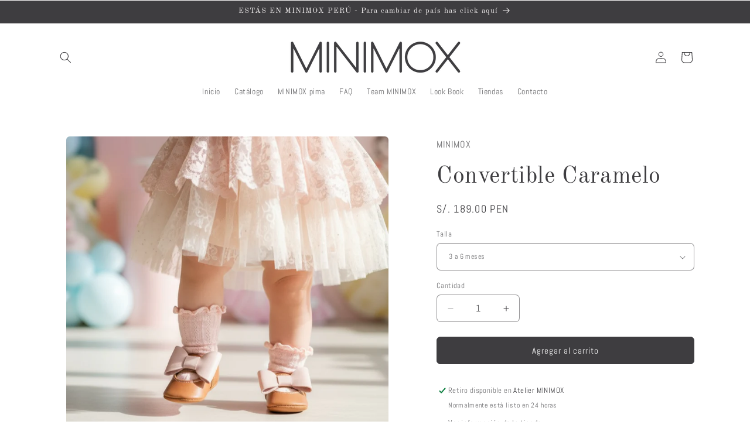

--- FILE ---
content_type: text/html; charset=utf-8
request_url: https://www.atelierminimox.pe/products/lola-convertible-caramelo
body_size: 30124
content:
<!doctype html>
<html class="js" lang="es">
  <head>
    <img src="https://tracker.metricool.com/c3po.jpg?hash=45928c42d707fb58c1e54bea0fbcd5ee"/>
    <meta charset="utf-8">
    <meta http-equiv="X-UA-Compatible" content="IE=edge">
    <meta name="viewport" content="width=device-width,initial-scale=1">
    <meta name="theme-color" content="">
    <link rel="canonical" href="https://www.atelierminimox.pe/products/lola-convertible-caramelo"><link rel="icon" type="image/png" href="//www.atelierminimox.pe/cdn/shop/files/Favicon.png?crop=center&height=32&v=1685139144&width=32"><link rel="preconnect" href="https://fonts.shopifycdn.com" crossorigin><title>
      Mocs - Convertible Caramelo
 &ndash; MINIMOX</title>

    
      <meta name="description" content="En MINIMOX encontrarás mocs de suela suave hechos en 100% Cuero Natural, calzado ideal para los primeros pasos de bebés y niños. Diseño ergonómico pensado en la comodidad de tu bebé para que pueda gatear, caminar, correr, saltar y jugar libremente. Los hacemos en Lima, Perú, desde 2015.">
    

    

<meta property="og:site_name" content="MINIMOX">
<meta property="og:url" content="https://www.atelierminimox.pe/products/lola-convertible-caramelo">
<meta property="og:title" content="Mocs - Convertible Caramelo">
<meta property="og:type" content="product">
<meta property="og:description" content="En MINIMOX encontrarás mocs de suela suave hechos en 100% Cuero Natural, calzado ideal para los primeros pasos de bebés y niños. Diseño ergonómico pensado en la comodidad de tu bebé para que pueda gatear, caminar, correr, saltar y jugar libremente. Los hacemos en Lima, Perú, desde 2015."><meta property="og:image" content="http://www.atelierminimox.pe/cdn/shop/files/Lola_Convertible_Caramelo_04.png?v=1762195117">
  <meta property="og:image:secure_url" content="https://www.atelierminimox.pe/cdn/shop/files/Lola_Convertible_Caramelo_04.png?v=1762195117">
  <meta property="og:image:width" content="832">
  <meta property="og:image:height" content="832"><meta property="og:price:amount" content="189.00">
  <meta property="og:price:currency" content="PEN"><meta name="twitter:card" content="summary_large_image">
<meta name="twitter:title" content="Mocs - Convertible Caramelo">
<meta name="twitter:description" content="En MINIMOX encontrarás mocs de suela suave hechos en 100% Cuero Natural, calzado ideal para los primeros pasos de bebés y niños. Diseño ergonómico pensado en la comodidad de tu bebé para que pueda gatear, caminar, correr, saltar y jugar libremente. Los hacemos en Lima, Perú, desde 2015.">


    <script src="//www.atelierminimox.pe/cdn/shop/t/12/assets/constants.js?v=132983761750457495441726065609" defer="defer"></script>
    <script src="//www.atelierminimox.pe/cdn/shop/t/12/assets/pubsub.js?v=158357773527763999511726065611" defer="defer"></script>
    <script src="//www.atelierminimox.pe/cdn/shop/t/12/assets/global.js?v=88558128918567037191726065609" defer="defer"></script>
    <script src="//www.atelierminimox.pe/cdn/shop/t/12/assets/details-disclosure.js?v=13653116266235556501726065609" defer="defer"></script>
    <script src="//www.atelierminimox.pe/cdn/shop/t/12/assets/details-modal.js?v=25581673532751508451726065609" defer="defer"></script>
    <script src="//www.atelierminimox.pe/cdn/shop/t/12/assets/search-form.js?v=133129549252120666541726065611" defer="defer"></script><script src="//www.atelierminimox.pe/cdn/shop/t/12/assets/animations.js?v=88693664871331136111726065608" defer="defer"></script><script>window.performance && window.performance.mark && window.performance.mark('shopify.content_for_header.start');</script><meta name="google-site-verification" content="8oM-xDYl5c4OC6A-frahGHlkl1Z2BDjjuvvHJlpenfU">
<meta name="google-site-verification" content="8oM-xDYl5c4OC6A-frahGHlkl1Z2BDjjuvvHJlpenfU">
<meta name="facebook-domain-verification" content="nw72w12zbrnhoq4jqf4z6ryl2plihe">
<meta id="shopify-digital-wallet" name="shopify-digital-wallet" content="/314572812/digital_wallets/dialog">
<link rel="alternate" type="application/json+oembed" href="https://www.atelierminimox.pe/products/lola-convertible-caramelo.oembed">
<script async="async" src="/checkouts/internal/preloads.js?locale=es-PE"></script>
<script id="shopify-features" type="application/json">{"accessToken":"075251e4152ad1d9ef95684dddb97207","betas":["rich-media-storefront-analytics"],"domain":"www.atelierminimox.pe","predictiveSearch":true,"shopId":314572812,"locale":"es"}</script>
<script>var Shopify = Shopify || {};
Shopify.shop = "minimox.myshopify.com";
Shopify.locale = "es";
Shopify.currency = {"active":"PEN","rate":"1.0"};
Shopify.country = "PE";
Shopify.theme = {"name":"Craft","id":138993303718,"schema_name":"Craft","schema_version":"15.1.0","theme_store_id":1368,"role":"main"};
Shopify.theme.handle = "null";
Shopify.theme.style = {"id":null,"handle":null};
Shopify.cdnHost = "www.atelierminimox.pe/cdn";
Shopify.routes = Shopify.routes || {};
Shopify.routes.root = "/";</script>
<script type="module">!function(o){(o.Shopify=o.Shopify||{}).modules=!0}(window);</script>
<script>!function(o){function n(){var o=[];function n(){o.push(Array.prototype.slice.apply(arguments))}return n.q=o,n}var t=o.Shopify=o.Shopify||{};t.loadFeatures=n(),t.autoloadFeatures=n()}(window);</script>
<script id="shop-js-analytics" type="application/json">{"pageType":"product"}</script>
<script defer="defer" async type="module" src="//www.atelierminimox.pe/cdn/shopifycloud/shop-js/modules/v2/client.init-shop-cart-sync_CvZOh8Af.es.esm.js"></script>
<script defer="defer" async type="module" src="//www.atelierminimox.pe/cdn/shopifycloud/shop-js/modules/v2/chunk.common_3Rxs6Qxh.esm.js"></script>
<script type="module">
  await import("//www.atelierminimox.pe/cdn/shopifycloud/shop-js/modules/v2/client.init-shop-cart-sync_CvZOh8Af.es.esm.js");
await import("//www.atelierminimox.pe/cdn/shopifycloud/shop-js/modules/v2/chunk.common_3Rxs6Qxh.esm.js");

  window.Shopify.SignInWithShop?.initShopCartSync?.({"fedCMEnabled":true,"windoidEnabled":true});

</script>
<script>(function() {
  var isLoaded = false;
  function asyncLoad() {
    if (isLoaded) return;
    isLoaded = true;
    var urls = ["\/\/cdn.ywxi.net\/js\/partner-shopify.js?shop=minimox.myshopify.com","\/\/cdn.ywxi.net\/js\/partner-shopify.js?shop=minimox.myshopify.com","https:\/\/cdn.shopify.com\/s\/files\/1\/0683\/1371\/0892\/files\/splmn-shopify-prod-August-31.min.js?v=1693985059\u0026shop=minimox.myshopify.com","\/\/cdn.trustedsite.com\/js\/partner-shopify.js?shop=minimox.myshopify.com"];
    for (var i = 0; i < urls.length; i++) {
      var s = document.createElement('script');
      s.type = 'text/javascript';
      s.async = true;
      s.src = urls[i];
      var x = document.getElementsByTagName('script')[0];
      x.parentNode.insertBefore(s, x);
    }
  };
  if(window.attachEvent) {
    window.attachEvent('onload', asyncLoad);
  } else {
    window.addEventListener('load', asyncLoad, false);
  }
})();</script>
<script id="__st">var __st={"a":314572812,"offset":-18000,"reqid":"75b11e14-cb43-4aec-9317-87287604d928-1768824100","pageurl":"www.atelierminimox.pe\/products\/lola-convertible-caramelo","u":"3cb480093c6d","p":"product","rtyp":"product","rid":6624373342374};</script>
<script>window.ShopifyPaypalV4VisibilityTracking = true;</script>
<script id="captcha-bootstrap">!function(){'use strict';const t='contact',e='account',n='new_comment',o=[[t,t],['blogs',n],['comments',n],[t,'customer']],c=[[e,'customer_login'],[e,'guest_login'],[e,'recover_customer_password'],[e,'create_customer']],r=t=>t.map((([t,e])=>`form[action*='/${t}']:not([data-nocaptcha='true']) input[name='form_type'][value='${e}']`)).join(','),a=t=>()=>t?[...document.querySelectorAll(t)].map((t=>t.form)):[];function s(){const t=[...o],e=r(t);return a(e)}const i='password',u='form_key',d=['recaptcha-v3-token','g-recaptcha-response','h-captcha-response',i],f=()=>{try{return window.sessionStorage}catch{return}},m='__shopify_v',_=t=>t.elements[u];function p(t,e,n=!1){try{const o=window.sessionStorage,c=JSON.parse(o.getItem(e)),{data:r}=function(t){const{data:e,action:n}=t;return t[m]||n?{data:e,action:n}:{data:t,action:n}}(c);for(const[e,n]of Object.entries(r))t.elements[e]&&(t.elements[e].value=n);n&&o.removeItem(e)}catch(o){console.error('form repopulation failed',{error:o})}}const l='form_type',E='cptcha';function T(t){t.dataset[E]=!0}const w=window,h=w.document,L='Shopify',v='ce_forms',y='captcha';let A=!1;((t,e)=>{const n=(g='f06e6c50-85a8-45c8-87d0-21a2b65856fe',I='https://cdn.shopify.com/shopifycloud/storefront-forms-hcaptcha/ce_storefront_forms_captcha_hcaptcha.v1.5.2.iife.js',D={infoText:'Protegido por hCaptcha',privacyText:'Privacidad',termsText:'Términos'},(t,e,n)=>{const o=w[L][v],c=o.bindForm;if(c)return c(t,g,e,D).then(n);var r;o.q.push([[t,g,e,D],n]),r=I,A||(h.body.append(Object.assign(h.createElement('script'),{id:'captcha-provider',async:!0,src:r})),A=!0)});var g,I,D;w[L]=w[L]||{},w[L][v]=w[L][v]||{},w[L][v].q=[],w[L][y]=w[L][y]||{},w[L][y].protect=function(t,e){n(t,void 0,e),T(t)},Object.freeze(w[L][y]),function(t,e,n,w,h,L){const[v,y,A,g]=function(t,e,n){const i=e?o:[],u=t?c:[],d=[...i,...u],f=r(d),m=r(i),_=r(d.filter((([t,e])=>n.includes(e))));return[a(f),a(m),a(_),s()]}(w,h,L),I=t=>{const e=t.target;return e instanceof HTMLFormElement?e:e&&e.form},D=t=>v().includes(t);t.addEventListener('submit',(t=>{const e=I(t);if(!e)return;const n=D(e)&&!e.dataset.hcaptchaBound&&!e.dataset.recaptchaBound,o=_(e),c=g().includes(e)&&(!o||!o.value);(n||c)&&t.preventDefault(),c&&!n&&(function(t){try{if(!f())return;!function(t){const e=f();if(!e)return;const n=_(t);if(!n)return;const o=n.value;o&&e.removeItem(o)}(t);const e=Array.from(Array(32),(()=>Math.random().toString(36)[2])).join('');!function(t,e){_(t)||t.append(Object.assign(document.createElement('input'),{type:'hidden',name:u})),t.elements[u].value=e}(t,e),function(t,e){const n=f();if(!n)return;const o=[...t.querySelectorAll(`input[type='${i}']`)].map((({name:t})=>t)),c=[...d,...o],r={};for(const[a,s]of new FormData(t).entries())c.includes(a)||(r[a]=s);n.setItem(e,JSON.stringify({[m]:1,action:t.action,data:r}))}(t,e)}catch(e){console.error('failed to persist form',e)}}(e),e.submit())}));const S=(t,e)=>{t&&!t.dataset[E]&&(n(t,e.some((e=>e===t))),T(t))};for(const o of['focusin','change'])t.addEventListener(o,(t=>{const e=I(t);D(e)&&S(e,y())}));const B=e.get('form_key'),M=e.get(l),P=B&&M;t.addEventListener('DOMContentLoaded',(()=>{const t=y();if(P)for(const e of t)e.elements[l].value===M&&p(e,B);[...new Set([...A(),...v().filter((t=>'true'===t.dataset.shopifyCaptcha))])].forEach((e=>S(e,t)))}))}(h,new URLSearchParams(w.location.search),n,t,e,['guest_login'])})(!0,!0)}();</script>
<script integrity="sha256-4kQ18oKyAcykRKYeNunJcIwy7WH5gtpwJnB7kiuLZ1E=" data-source-attribution="shopify.loadfeatures" defer="defer" src="//www.atelierminimox.pe/cdn/shopifycloud/storefront/assets/storefront/load_feature-a0a9edcb.js" crossorigin="anonymous"></script>
<script data-source-attribution="shopify.dynamic_checkout.dynamic.init">var Shopify=Shopify||{};Shopify.PaymentButton=Shopify.PaymentButton||{isStorefrontPortableWallets:!0,init:function(){window.Shopify.PaymentButton.init=function(){};var t=document.createElement("script");t.src="https://www.atelierminimox.pe/cdn/shopifycloud/portable-wallets/latest/portable-wallets.es.js",t.type="module",document.head.appendChild(t)}};
</script>
<script data-source-attribution="shopify.dynamic_checkout.buyer_consent">
  function portableWalletsHideBuyerConsent(e){var t=document.getElementById("shopify-buyer-consent"),n=document.getElementById("shopify-subscription-policy-button");t&&n&&(t.classList.add("hidden"),t.setAttribute("aria-hidden","true"),n.removeEventListener("click",e))}function portableWalletsShowBuyerConsent(e){var t=document.getElementById("shopify-buyer-consent"),n=document.getElementById("shopify-subscription-policy-button");t&&n&&(t.classList.remove("hidden"),t.removeAttribute("aria-hidden"),n.addEventListener("click",e))}window.Shopify?.PaymentButton&&(window.Shopify.PaymentButton.hideBuyerConsent=portableWalletsHideBuyerConsent,window.Shopify.PaymentButton.showBuyerConsent=portableWalletsShowBuyerConsent);
</script>
<script data-source-attribution="shopify.dynamic_checkout.cart.bootstrap">document.addEventListener("DOMContentLoaded",(function(){function t(){return document.querySelector("shopify-accelerated-checkout-cart, shopify-accelerated-checkout")}if(t())Shopify.PaymentButton.init();else{new MutationObserver((function(e,n){t()&&(Shopify.PaymentButton.init(),n.disconnect())})).observe(document.body,{childList:!0,subtree:!0})}}));
</script>
<script id="sections-script" data-sections="header" defer="defer" src="//www.atelierminimox.pe/cdn/shop/t/12/compiled_assets/scripts.js?v=3223"></script>
<script>window.performance && window.performance.mark && window.performance.mark('shopify.content_for_header.end');</script>


    <style data-shopify>
      @font-face {
  font-family: Abel;
  font-weight: 400;
  font-style: normal;
  font-display: swap;
  src: url("//www.atelierminimox.pe/cdn/fonts/abel/abel_n4.0254805ccf79872a96d53996a984f2b9039f9995.woff2") format("woff2"),
       url("//www.atelierminimox.pe/cdn/fonts/abel/abel_n4.635ebaebd760542724b79271de73bae7c2091173.woff") format("woff");
}

      
      
      
      @font-face {
  font-family: "Old Standard TT";
  font-weight: 400;
  font-style: normal;
  font-display: swap;
  src: url("//www.atelierminimox.pe/cdn/fonts/old_standard_tt/oldstandardtt_n4.e4d0459aae47f231fcd882ba2c7aa365342610f8.woff2") format("woff2"),
       url("//www.atelierminimox.pe/cdn/fonts/old_standard_tt/oldstandardtt_n4.ad7f749dd2bf2630a6bd1c3e678430fa94129426.woff") format("woff");
}


      
        :root,
        .color-scheme-1 {
          --color-background: 255,255,255;
        
          --gradient-background: #ffffff;
        

        

        --color-foreground: 62,61,64;
        --color-background-contrast: 191,191,191;
        --color-shadow: 62,61,64;
        --color-button: 62,61,64;
        --color-button-text: 255,255,255;
        --color-secondary-button: 255,255,255;
        --color-secondary-button-text: 165,102,0;
        --color-link: 165,102,0;
        --color-badge-foreground: 62,61,64;
        --color-badge-background: 255,255,255;
        --color-badge-border: 62,61,64;
        --payment-terms-background-color: rgb(255 255 255);
      }
      
        
        .color-scheme-2 {
          --color-background: 0,0,0;
        
          --gradient-background: rgba(0,0,0,0);
        

        

        --color-foreground: 255,255,255;
        --color-background-contrast: 128,128,128;
        --color-shadow: 0,0,0;
        --color-button: 0,0,0;
        --color-button-text: 255,255,255;
        --color-secondary-button: 0,0,0;
        --color-secondary-button-text: 255,255,255;
        --color-link: 255,255,255;
        --color-badge-foreground: 255,255,255;
        --color-badge-background: 0,0,0;
        --color-badge-border: 255,255,255;
        --payment-terms-background-color: rgb(0 0 0);
      }
      
        
        .color-scheme-3 {
          --color-background: 255,255,255;
        
          --gradient-background: #ffffff;
        

        

        --color-foreground: 62,61,64;
        --color-background-contrast: 191,191,191;
        --color-shadow: 37,37,37;
        --color-button: 62,61,64;
        --color-button-text: 245,245,245;
        --color-secondary-button: 255,255,255;
        --color-secondary-button-text: 165,102,0;
        --color-link: 165,102,0;
        --color-badge-foreground: 62,61,64;
        --color-badge-background: 255,255,255;
        --color-badge-border: 62,61,64;
        --payment-terms-background-color: rgb(255 255 255);
      }
      
        
        .color-scheme-4 {
          --color-background: 255,255,255;
        
          --gradient-background: #ffffff;
        

        

        --color-foreground: 62,61,64;
        --color-background-contrast: 191,191,191;
        --color-shadow: 37,37,37;
        --color-button: 62,61,64;
        --color-button-text: 255,255,255;
        --color-secondary-button: 255,255,255;
        --color-secondary-button-text: 245,245,245;
        --color-link: 245,245,245;
        --color-badge-foreground: 62,61,64;
        --color-badge-background: 255,255,255;
        --color-badge-border: 62,61,64;
        --payment-terms-background-color: rgb(255 255 255);
      }
      
        
        .color-scheme-5 {
          --color-background: 62,61,64;
        
          --gradient-background: #3e3d40;
        

        

        --color-foreground: 239,236,236;
        --color-background-contrast: 75,73,77;
        --color-shadow: 37,37,37;
        --color-button: 239,236,236;
        --color-button-text: 63,81,71;
        --color-secondary-button: 62,61,64;
        --color-secondary-button-text: 239,236,236;
        --color-link: 239,236,236;
        --color-badge-foreground: 239,236,236;
        --color-badge-background: 62,61,64;
        --color-badge-border: 239,236,236;
        --payment-terms-background-color: rgb(62 61 64);
      }
      
        
        .color-scheme-1c7d84cb-c339-4a8b-90e4-573cb79fb21e {
          --color-background: 245,245,245;
        
          --gradient-background: #f5f5f5;
        

        

        --color-foreground: 62,61,64;
        --color-background-contrast: 181,181,181;
        --color-shadow: 62,61,64;
        --color-button: 62,61,64;
        --color-button-text: 255,255,255;
        --color-secondary-button: 245,245,245;
        --color-secondary-button-text: 165,102,0;
        --color-link: 165,102,0;
        --color-badge-foreground: 62,61,64;
        --color-badge-background: 245,245,245;
        --color-badge-border: 62,61,64;
        --payment-terms-background-color: rgb(245 245 245);
      }
      
        
        .color-scheme-60f3a954-5e5d-4d56-93e3-918449da342d {
          --color-background: 255,255,255;
        
          --gradient-background: #ffffff;
        

        

        --color-foreground: 165,102,0;
        --color-background-contrast: 191,191,191;
        --color-shadow: 165,102,0;
        --color-button: 165,102,0;
        --color-button-text: 255,255,255;
        --color-secondary-button: 255,255,255;
        --color-secondary-button-text: 165,102,0;
        --color-link: 165,102,0;
        --color-badge-foreground: 165,102,0;
        --color-badge-background: 255,255,255;
        --color-badge-border: 165,102,0;
        --payment-terms-background-color: rgb(255 255 255);
      }
      
        
        .color-scheme-19b4d405-8e2a-4a89-82e5-9556f7483399 {
          --color-background: 255,255,255;
        
          --gradient-background: #ffffff;
        

        

        --color-foreground: 62,61,64;
        --color-background-contrast: 191,191,191;
        --color-shadow: 62,61,64;
        --color-button: 165,102,0;
        --color-button-text: 255,255,255;
        --color-secondary-button: 255,255,255;
        --color-secondary-button-text: 165,102,0;
        --color-link: 165,102,0;
        --color-badge-foreground: 62,61,64;
        --color-badge-background: 255,255,255;
        --color-badge-border: 62,61,64;
        --payment-terms-background-color: rgb(255 255 255);
      }
      

      body, .color-scheme-1, .color-scheme-2, .color-scheme-3, .color-scheme-4, .color-scheme-5, .color-scheme-1c7d84cb-c339-4a8b-90e4-573cb79fb21e, .color-scheme-60f3a954-5e5d-4d56-93e3-918449da342d, .color-scheme-19b4d405-8e2a-4a89-82e5-9556f7483399 {
        color: rgba(var(--color-foreground), 0.75);
        background-color: rgb(var(--color-background));
      }

      :root {
        --font-body-family: Abel, sans-serif;
        --font-body-style: normal;
        --font-body-weight: 400;
        --font-body-weight-bold: 700;

        --font-heading-family: "Old Standard TT", serif;
        --font-heading-style: normal;
        --font-heading-weight: 400;

        --font-body-scale: 1.0;
        --font-heading-scale: 1.0;

        --media-padding: px;
        --media-border-opacity: 0.1;
        --media-border-width: 0px;
        --media-radius: 6px;
        --media-shadow-opacity: 0.0;
        --media-shadow-horizontal-offset: 0px;
        --media-shadow-vertical-offset: 4px;
        --media-shadow-blur-radius: 5px;
        --media-shadow-visible: 0;

        --page-width: 120rem;
        --page-width-margin: 0rem;

        --product-card-image-padding: 0.0rem;
        --product-card-corner-radius: 0.6rem;
        --product-card-text-alignment: left;
        --product-card-border-width: 0.1rem;
        --product-card-border-opacity: 0.1;
        --product-card-shadow-opacity: 0.0;
        --product-card-shadow-visible: 0;
        --product-card-shadow-horizontal-offset: 0.0rem;
        --product-card-shadow-vertical-offset: 0.4rem;
        --product-card-shadow-blur-radius: 0.5rem;

        --collection-card-image-padding: 0.0rem;
        --collection-card-corner-radius: 0.6rem;
        --collection-card-text-alignment: left;
        --collection-card-border-width: 0.1rem;
        --collection-card-border-opacity: 0.1;
        --collection-card-shadow-opacity: 0.0;
        --collection-card-shadow-visible: 0;
        --collection-card-shadow-horizontal-offset: 0.0rem;
        --collection-card-shadow-vertical-offset: 0.4rem;
        --collection-card-shadow-blur-radius: 0.5rem;

        --blog-card-image-padding: 0.0rem;
        --blog-card-corner-radius: 0.6rem;
        --blog-card-text-alignment: left;
        --blog-card-border-width: 0.1rem;
        --blog-card-border-opacity: 0.1;
        --blog-card-shadow-opacity: 0.0;
        --blog-card-shadow-visible: 0;
        --blog-card-shadow-horizontal-offset: 0.0rem;
        --blog-card-shadow-vertical-offset: 0.4rem;
        --blog-card-shadow-blur-radius: 0.5rem;

        --badge-corner-radius: 0.6rem;

        --popup-border-width: 1px;
        --popup-border-opacity: 0.5;
        --popup-corner-radius: 6px;
        --popup-shadow-opacity: 0.0;
        --popup-shadow-horizontal-offset: 0px;
        --popup-shadow-vertical-offset: 4px;
        --popup-shadow-blur-radius: 5px;

        --drawer-border-width: 1px;
        --drawer-border-opacity: 0.1;
        --drawer-shadow-opacity: 0.0;
        --drawer-shadow-horizontal-offset: 0px;
        --drawer-shadow-vertical-offset: 4px;
        --drawer-shadow-blur-radius: 5px;

        --spacing-sections-desktop: 0px;
        --spacing-sections-mobile: 0px;

        --grid-desktop-vertical-spacing: 20px;
        --grid-desktop-horizontal-spacing: 20px;
        --grid-mobile-vertical-spacing: 10px;
        --grid-mobile-horizontal-spacing: 10px;

        --text-boxes-border-opacity: 0.1;
        --text-boxes-border-width: 0px;
        --text-boxes-radius: 6px;
        --text-boxes-shadow-opacity: 0.0;
        --text-boxes-shadow-visible: 0;
        --text-boxes-shadow-horizontal-offset: 0px;
        --text-boxes-shadow-vertical-offset: 4px;
        --text-boxes-shadow-blur-radius: 5px;

        --buttons-radius: 6px;
        --buttons-radius-outset: 7px;
        --buttons-border-width: 1px;
        --buttons-border-opacity: 1.0;
        --buttons-shadow-opacity: 0.0;
        --buttons-shadow-visible: 0;
        --buttons-shadow-horizontal-offset: 0px;
        --buttons-shadow-vertical-offset: 4px;
        --buttons-shadow-blur-radius: 5px;
        --buttons-border-offset: 0.3px;

        --inputs-radius: 6px;
        --inputs-border-width: 1px;
        --inputs-border-opacity: 0.55;
        --inputs-shadow-opacity: 0.0;
        --inputs-shadow-horizontal-offset: 0px;
        --inputs-margin-offset: 0px;
        --inputs-shadow-vertical-offset: 4px;
        --inputs-shadow-blur-radius: 5px;
        --inputs-radius-outset: 7px;

        --variant-pills-radius: 40px;
        --variant-pills-border-width: 1px;
        --variant-pills-border-opacity: 0.55;
        --variant-pills-shadow-opacity: 0.0;
        --variant-pills-shadow-horizontal-offset: 0px;
        --variant-pills-shadow-vertical-offset: 4px;
        --variant-pills-shadow-blur-radius: 5px;
      }

      *,
      *::before,
      *::after {
        box-sizing: inherit;
      }

      html {
        box-sizing: border-box;
        font-size: calc(var(--font-body-scale) * 62.5%);
        height: 100%;
      }

      body {
        display: grid;
        grid-template-rows: auto auto 1fr auto;
        grid-template-columns: 100%;
        min-height: 100%;
        margin: 0;
        font-size: 1.5rem;
        letter-spacing: 0.06rem;
        line-height: calc(1 + 0.8 / var(--font-body-scale));
        font-family: var(--font-body-family);
        font-style: var(--font-body-style);
        font-weight: var(--font-body-weight);
      }

      @media screen and (min-width: 750px) {
        body {
          font-size: 1.6rem;
        }
      }
    </style>

    <link href="//www.atelierminimox.pe/cdn/shop/t/12/assets/base.css?v=94266557971103095941726065608" rel="stylesheet" type="text/css" media="all" />
    <link rel="stylesheet" href="//www.atelierminimox.pe/cdn/shop/t/12/assets/component-cart-items.css?v=123238115697927560811726065608" media="print" onload="this.media='all'">
      <link rel="preload" as="font" href="//www.atelierminimox.pe/cdn/fonts/abel/abel_n4.0254805ccf79872a96d53996a984f2b9039f9995.woff2" type="font/woff2" crossorigin>
      

      <link rel="preload" as="font" href="//www.atelierminimox.pe/cdn/fonts/old_standard_tt/oldstandardtt_n4.e4d0459aae47f231fcd882ba2c7aa365342610f8.woff2" type="font/woff2" crossorigin>
      
<link
        rel="stylesheet"
        href="//www.atelierminimox.pe/cdn/shop/t/12/assets/component-predictive-search.css?v=118923337488134913561726065609"
        media="print"
        onload="this.media='all'"
      ><script>
      if (Shopify.designMode) {
        document.documentElement.classList.add('shopify-design-mode');
      }
    </script>
  <!-- BEGIN app block: shopify://apps/xo-gallery/blocks/xo-gallery-seo/e61dfbaa-1a75-4e4e-bffc-324f17325251 --><!-- XO Gallery SEO -->

<!-- End: XO Gallery SEO -->


<!-- END app block --><script src="https://cdn.shopify.com/extensions/cfc76123-b24f-4e9a-a1dc-585518796af7/forms-2294/assets/shopify-forms-loader.js" type="text/javascript" defer="defer"></script>
<script src="https://cdn.shopify.com/extensions/019b72eb-c043-7f9c-929c-f80ee4242e18/theme-app-ext-10/assets/superlemon-loader.js" type="text/javascript" defer="defer"></script>
<link href="https://cdn.shopify.com/extensions/019b72eb-c043-7f9c-929c-f80ee4242e18/theme-app-ext-10/assets/superlemon.css" rel="stylesheet" type="text/css" media="all">
<link href="https://monorail-edge.shopifysvc.com" rel="dns-prefetch">
<script>(function(){if ("sendBeacon" in navigator && "performance" in window) {try {var session_token_from_headers = performance.getEntriesByType('navigation')[0].serverTiming.find(x => x.name == '_s').description;} catch {var session_token_from_headers = undefined;}var session_cookie_matches = document.cookie.match(/_shopify_s=([^;]*)/);var session_token_from_cookie = session_cookie_matches && session_cookie_matches.length === 2 ? session_cookie_matches[1] : "";var session_token = session_token_from_headers || session_token_from_cookie || "";function handle_abandonment_event(e) {var entries = performance.getEntries().filter(function(entry) {return /monorail-edge.shopifysvc.com/.test(entry.name);});if (!window.abandonment_tracked && entries.length === 0) {window.abandonment_tracked = true;var currentMs = Date.now();var navigation_start = performance.timing.navigationStart;var payload = {shop_id: 314572812,url: window.location.href,navigation_start,duration: currentMs - navigation_start,session_token,page_type: "product"};window.navigator.sendBeacon("https://monorail-edge.shopifysvc.com/v1/produce", JSON.stringify({schema_id: "online_store_buyer_site_abandonment/1.1",payload: payload,metadata: {event_created_at_ms: currentMs,event_sent_at_ms: currentMs}}));}}window.addEventListener('pagehide', handle_abandonment_event);}}());</script>
<script id="web-pixels-manager-setup">(function e(e,d,r,n,o){if(void 0===o&&(o={}),!Boolean(null===(a=null===(i=window.Shopify)||void 0===i?void 0:i.analytics)||void 0===a?void 0:a.replayQueue)){var i,a;window.Shopify=window.Shopify||{};var t=window.Shopify;t.analytics=t.analytics||{};var s=t.analytics;s.replayQueue=[],s.publish=function(e,d,r){return s.replayQueue.push([e,d,r]),!0};try{self.performance.mark("wpm:start")}catch(e){}var l=function(){var e={modern:/Edge?\/(1{2}[4-9]|1[2-9]\d|[2-9]\d{2}|\d{4,})\.\d+(\.\d+|)|Firefox\/(1{2}[4-9]|1[2-9]\d|[2-9]\d{2}|\d{4,})\.\d+(\.\d+|)|Chrom(ium|e)\/(9{2}|\d{3,})\.\d+(\.\d+|)|(Maci|X1{2}).+ Version\/(15\.\d+|(1[6-9]|[2-9]\d|\d{3,})\.\d+)([,.]\d+|)( \(\w+\)|)( Mobile\/\w+|) Safari\/|Chrome.+OPR\/(9{2}|\d{3,})\.\d+\.\d+|(CPU[ +]OS|iPhone[ +]OS|CPU[ +]iPhone|CPU IPhone OS|CPU iPad OS)[ +]+(15[._]\d+|(1[6-9]|[2-9]\d|\d{3,})[._]\d+)([._]\d+|)|Android:?[ /-](13[3-9]|1[4-9]\d|[2-9]\d{2}|\d{4,})(\.\d+|)(\.\d+|)|Android.+Firefox\/(13[5-9]|1[4-9]\d|[2-9]\d{2}|\d{4,})\.\d+(\.\d+|)|Android.+Chrom(ium|e)\/(13[3-9]|1[4-9]\d|[2-9]\d{2}|\d{4,})\.\d+(\.\d+|)|SamsungBrowser\/([2-9]\d|\d{3,})\.\d+/,legacy:/Edge?\/(1[6-9]|[2-9]\d|\d{3,})\.\d+(\.\d+|)|Firefox\/(5[4-9]|[6-9]\d|\d{3,})\.\d+(\.\d+|)|Chrom(ium|e)\/(5[1-9]|[6-9]\d|\d{3,})\.\d+(\.\d+|)([\d.]+$|.*Safari\/(?![\d.]+ Edge\/[\d.]+$))|(Maci|X1{2}).+ Version\/(10\.\d+|(1[1-9]|[2-9]\d|\d{3,})\.\d+)([,.]\d+|)( \(\w+\)|)( Mobile\/\w+|) Safari\/|Chrome.+OPR\/(3[89]|[4-9]\d|\d{3,})\.\d+\.\d+|(CPU[ +]OS|iPhone[ +]OS|CPU[ +]iPhone|CPU IPhone OS|CPU iPad OS)[ +]+(10[._]\d+|(1[1-9]|[2-9]\d|\d{3,})[._]\d+)([._]\d+|)|Android:?[ /-](13[3-9]|1[4-9]\d|[2-9]\d{2}|\d{4,})(\.\d+|)(\.\d+|)|Mobile Safari.+OPR\/([89]\d|\d{3,})\.\d+\.\d+|Android.+Firefox\/(13[5-9]|1[4-9]\d|[2-9]\d{2}|\d{4,})\.\d+(\.\d+|)|Android.+Chrom(ium|e)\/(13[3-9]|1[4-9]\d|[2-9]\d{2}|\d{4,})\.\d+(\.\d+|)|Android.+(UC? ?Browser|UCWEB|U3)[ /]?(15\.([5-9]|\d{2,})|(1[6-9]|[2-9]\d|\d{3,})\.\d+)\.\d+|SamsungBrowser\/(5\.\d+|([6-9]|\d{2,})\.\d+)|Android.+MQ{2}Browser\/(14(\.(9|\d{2,})|)|(1[5-9]|[2-9]\d|\d{3,})(\.\d+|))(\.\d+|)|K[Aa][Ii]OS\/(3\.\d+|([4-9]|\d{2,})\.\d+)(\.\d+|)/},d=e.modern,r=e.legacy,n=navigator.userAgent;return n.match(d)?"modern":n.match(r)?"legacy":"unknown"}(),u="modern"===l?"modern":"legacy",c=(null!=n?n:{modern:"",legacy:""})[u],f=function(e){return[e.baseUrl,"/wpm","/b",e.hashVersion,"modern"===e.buildTarget?"m":"l",".js"].join("")}({baseUrl:d,hashVersion:r,buildTarget:u}),m=function(e){var d=e.version,r=e.bundleTarget,n=e.surface,o=e.pageUrl,i=e.monorailEndpoint;return{emit:function(e){var a=e.status,t=e.errorMsg,s=(new Date).getTime(),l=JSON.stringify({metadata:{event_sent_at_ms:s},events:[{schema_id:"web_pixels_manager_load/3.1",payload:{version:d,bundle_target:r,page_url:o,status:a,surface:n,error_msg:t},metadata:{event_created_at_ms:s}}]});if(!i)return console&&console.warn&&console.warn("[Web Pixels Manager] No Monorail endpoint provided, skipping logging."),!1;try{return self.navigator.sendBeacon.bind(self.navigator)(i,l)}catch(e){}var u=new XMLHttpRequest;try{return u.open("POST",i,!0),u.setRequestHeader("Content-Type","text/plain"),u.send(l),!0}catch(e){return console&&console.warn&&console.warn("[Web Pixels Manager] Got an unhandled error while logging to Monorail."),!1}}}}({version:r,bundleTarget:l,surface:e.surface,pageUrl:self.location.href,monorailEndpoint:e.monorailEndpoint});try{o.browserTarget=l,function(e){var d=e.src,r=e.async,n=void 0===r||r,o=e.onload,i=e.onerror,a=e.sri,t=e.scriptDataAttributes,s=void 0===t?{}:t,l=document.createElement("script"),u=document.querySelector("head"),c=document.querySelector("body");if(l.async=n,l.src=d,a&&(l.integrity=a,l.crossOrigin="anonymous"),s)for(var f in s)if(Object.prototype.hasOwnProperty.call(s,f))try{l.dataset[f]=s[f]}catch(e){}if(o&&l.addEventListener("load",o),i&&l.addEventListener("error",i),u)u.appendChild(l);else{if(!c)throw new Error("Did not find a head or body element to append the script");c.appendChild(l)}}({src:f,async:!0,onload:function(){if(!function(){var e,d;return Boolean(null===(d=null===(e=window.Shopify)||void 0===e?void 0:e.analytics)||void 0===d?void 0:d.initialized)}()){var d=window.webPixelsManager.init(e)||void 0;if(d){var r=window.Shopify.analytics;r.replayQueue.forEach((function(e){var r=e[0],n=e[1],o=e[2];d.publishCustomEvent(r,n,o)})),r.replayQueue=[],r.publish=d.publishCustomEvent,r.visitor=d.visitor,r.initialized=!0}}},onerror:function(){return m.emit({status:"failed",errorMsg:"".concat(f," has failed to load")})},sri:function(e){var d=/^sha384-[A-Za-z0-9+/=]+$/;return"string"==typeof e&&d.test(e)}(c)?c:"",scriptDataAttributes:o}),m.emit({status:"loading"})}catch(e){m.emit({status:"failed",errorMsg:(null==e?void 0:e.message)||"Unknown error"})}}})({shopId: 314572812,storefrontBaseUrl: "https://www.atelierminimox.pe",extensionsBaseUrl: "https://extensions.shopifycdn.com/cdn/shopifycloud/web-pixels-manager",monorailEndpoint: "https://monorail-edge.shopifysvc.com/unstable/produce_batch",surface: "storefront-renderer",enabledBetaFlags: ["2dca8a86"],webPixelsConfigList: [{"id":"566329510","configuration":"{\"config\":\"{\\\"pixel_id\\\":\\\"G-VDQ3TXH2J1\\\",\\\"target_country\\\":\\\"PE\\\",\\\"gtag_events\\\":[{\\\"type\\\":\\\"begin_checkout\\\",\\\"action_label\\\":[\\\"G-VDQ3TXH2J1\\\",\\\"AW-663191606\\\/t3O9CPLPu8cBELaAnrwC\\\"]},{\\\"type\\\":\\\"search\\\",\\\"action_label\\\":[\\\"G-VDQ3TXH2J1\\\",\\\"AW-663191606\\\/TDkOCPXPu8cBELaAnrwC\\\"]},{\\\"type\\\":\\\"view_item\\\",\\\"action_label\\\":[\\\"G-VDQ3TXH2J1\\\",\\\"AW-663191606\\\/iavmCOzPu8cBELaAnrwC\\\",\\\"MC-J6E4VRBK0N\\\"]},{\\\"type\\\":\\\"purchase\\\",\\\"action_label\\\":[\\\"G-VDQ3TXH2J1\\\",\\\"AW-663191606\\\/kHwqCK3Pu8cBELaAnrwC\\\",\\\"MC-J6E4VRBK0N\\\"]},{\\\"type\\\":\\\"page_view\\\",\\\"action_label\\\":[\\\"G-VDQ3TXH2J1\\\",\\\"AW-663191606\\\/tjRPCKrPu8cBELaAnrwC\\\",\\\"MC-J6E4VRBK0N\\\"]},{\\\"type\\\":\\\"add_payment_info\\\",\\\"action_label\\\":[\\\"G-VDQ3TXH2J1\\\",\\\"AW-663191606\\\/FaqqCPjPu8cBELaAnrwC\\\"]},{\\\"type\\\":\\\"add_to_cart\\\",\\\"action_label\\\":[\\\"G-VDQ3TXH2J1\\\",\\\"AW-663191606\\\/8rCvCO_Pu8cBELaAnrwC\\\"]}],\\\"enable_monitoring_mode\\\":false}\"}","eventPayloadVersion":"v1","runtimeContext":"OPEN","scriptVersion":"b2a88bafab3e21179ed38636efcd8a93","type":"APP","apiClientId":1780363,"privacyPurposes":[],"dataSharingAdjustments":{"protectedCustomerApprovalScopes":["read_customer_address","read_customer_email","read_customer_name","read_customer_personal_data","read_customer_phone"]}},{"id":"152436902","configuration":"{\"pixel_id\":\"1212180058932248\",\"pixel_type\":\"facebook_pixel\",\"metaapp_system_user_token\":\"-\"}","eventPayloadVersion":"v1","runtimeContext":"OPEN","scriptVersion":"ca16bc87fe92b6042fbaa3acc2fbdaa6","type":"APP","apiClientId":2329312,"privacyPurposes":["ANALYTICS","MARKETING","SALE_OF_DATA"],"dataSharingAdjustments":{"protectedCustomerApprovalScopes":["read_customer_address","read_customer_email","read_customer_name","read_customer_personal_data","read_customer_phone"]}},{"id":"shopify-app-pixel","configuration":"{}","eventPayloadVersion":"v1","runtimeContext":"STRICT","scriptVersion":"0450","apiClientId":"shopify-pixel","type":"APP","privacyPurposes":["ANALYTICS","MARKETING"]},{"id":"shopify-custom-pixel","eventPayloadVersion":"v1","runtimeContext":"LAX","scriptVersion":"0450","apiClientId":"shopify-pixel","type":"CUSTOM","privacyPurposes":["ANALYTICS","MARKETING"]}],isMerchantRequest: false,initData: {"shop":{"name":"MINIMOX","paymentSettings":{"currencyCode":"PEN"},"myshopifyDomain":"minimox.myshopify.com","countryCode":"PE","storefrontUrl":"https:\/\/www.atelierminimox.pe"},"customer":null,"cart":null,"checkout":null,"productVariants":[{"price":{"amount":189.0,"currencyCode":"PEN"},"product":{"title":"Convertible Caramelo","vendor":"MINIMOX","id":"6624373342374","untranslatedTitle":"Convertible Caramelo","url":"\/products\/lola-convertible-caramelo","type":"Mocs"},"id":"39574889169062","image":{"src":"\/\/www.atelierminimox.pe\/cdn\/shop\/files\/Lola_Convertible_Caramelo_04.png?v=1762195117"},"sku":"LCOCAR002","title":"3 a 6 meses","untranslatedTitle":"3 a 6 meses"},{"price":{"amount":189.0,"currencyCode":"PEN"},"product":{"title":"Convertible Caramelo","vendor":"MINIMOX","id":"6624373342374","untranslatedTitle":"Convertible Caramelo","url":"\/products\/lola-convertible-caramelo","type":"Mocs"},"id":"39574889201830","image":{"src":"\/\/www.atelierminimox.pe\/cdn\/shop\/files\/Lola_Convertible_Caramelo_04.png?v=1762195117"},"sku":"LCOCAR003","title":"6 a 12 meses","untranslatedTitle":"6 a 12 meses"},{"price":{"amount":189.0,"currencyCode":"PEN"},"product":{"title":"Convertible Caramelo","vendor":"MINIMOX","id":"6624373342374","untranslatedTitle":"Convertible Caramelo","url":"\/products\/lola-convertible-caramelo","type":"Mocs"},"id":"39574889234598","image":{"src":"\/\/www.atelierminimox.pe\/cdn\/shop\/files\/Lola_Convertible_Caramelo_04.png?v=1762195117"},"sku":"LCOCAR004","title":"12 a 18 meses","untranslatedTitle":"12 a 18 meses"},{"price":{"amount":189.0,"currencyCode":"PEN"},"product":{"title":"Convertible Caramelo","vendor":"MINIMOX","id":"6624373342374","untranslatedTitle":"Convertible Caramelo","url":"\/products\/lola-convertible-caramelo","type":"Mocs"},"id":"39574889267366","image":{"src":"\/\/www.atelierminimox.pe\/cdn\/shop\/files\/Lola_Convertible_Caramelo_04.png?v=1762195117"},"sku":"LCOCAR005","title":"18 a 24 meses","untranslatedTitle":"18 a 24 meses"},{"price":{"amount":189.0,"currencyCode":"PEN"},"product":{"title":"Convertible Caramelo","vendor":"MINIMOX","id":"6624373342374","untranslatedTitle":"Convertible Caramelo","url":"\/products\/lola-convertible-caramelo","type":"Mocs"},"id":"39574889300134","image":{"src":"\/\/www.atelierminimox.pe\/cdn\/shop\/files\/Lola_Convertible_Caramelo_04.png?v=1762195117"},"sku":"LCOCAR006","title":"24 a 30 meses","untranslatedTitle":"24 a 30 meses"}],"purchasingCompany":null},},"https://www.atelierminimox.pe/cdn","fcfee988w5aeb613cpc8e4bc33m6693e112",{"modern":"","legacy":""},{"shopId":"314572812","storefrontBaseUrl":"https:\/\/www.atelierminimox.pe","extensionBaseUrl":"https:\/\/extensions.shopifycdn.com\/cdn\/shopifycloud\/web-pixels-manager","surface":"storefront-renderer","enabledBetaFlags":"[\"2dca8a86\"]","isMerchantRequest":"false","hashVersion":"fcfee988w5aeb613cpc8e4bc33m6693e112","publish":"custom","events":"[[\"page_viewed\",{}],[\"product_viewed\",{\"productVariant\":{\"price\":{\"amount\":189.0,\"currencyCode\":\"PEN\"},\"product\":{\"title\":\"Convertible Caramelo\",\"vendor\":\"MINIMOX\",\"id\":\"6624373342374\",\"untranslatedTitle\":\"Convertible Caramelo\",\"url\":\"\/products\/lola-convertible-caramelo\",\"type\":\"Mocs\"},\"id\":\"39574889169062\",\"image\":{\"src\":\"\/\/www.atelierminimox.pe\/cdn\/shop\/files\/Lola_Convertible_Caramelo_04.png?v=1762195117\"},\"sku\":\"LCOCAR002\",\"title\":\"3 a 6 meses\",\"untranslatedTitle\":\"3 a 6 meses\"}}]]"});</script><script>
  window.ShopifyAnalytics = window.ShopifyAnalytics || {};
  window.ShopifyAnalytics.meta = window.ShopifyAnalytics.meta || {};
  window.ShopifyAnalytics.meta.currency = 'PEN';
  var meta = {"product":{"id":6624373342374,"gid":"gid:\/\/shopify\/Product\/6624373342374","vendor":"MINIMOX","type":"Mocs","handle":"lola-convertible-caramelo","variants":[{"id":39574889169062,"price":18900,"name":"Convertible Caramelo - 3 a 6 meses","public_title":"3 a 6 meses","sku":"LCOCAR002"},{"id":39574889201830,"price":18900,"name":"Convertible Caramelo - 6 a 12 meses","public_title":"6 a 12 meses","sku":"LCOCAR003"},{"id":39574889234598,"price":18900,"name":"Convertible Caramelo - 12 a 18 meses","public_title":"12 a 18 meses","sku":"LCOCAR004"},{"id":39574889267366,"price":18900,"name":"Convertible Caramelo - 18 a 24 meses","public_title":"18 a 24 meses","sku":"LCOCAR005"},{"id":39574889300134,"price":18900,"name":"Convertible Caramelo - 24 a 30 meses","public_title":"24 a 30 meses","sku":"LCOCAR006"}],"remote":false},"page":{"pageType":"product","resourceType":"product","resourceId":6624373342374,"requestId":"75b11e14-cb43-4aec-9317-87287604d928-1768824100"}};
  for (var attr in meta) {
    window.ShopifyAnalytics.meta[attr] = meta[attr];
  }
</script>
<script class="analytics">
  (function () {
    var customDocumentWrite = function(content) {
      var jquery = null;

      if (window.jQuery) {
        jquery = window.jQuery;
      } else if (window.Checkout && window.Checkout.$) {
        jquery = window.Checkout.$;
      }

      if (jquery) {
        jquery('body').append(content);
      }
    };

    var hasLoggedConversion = function(token) {
      if (token) {
        return document.cookie.indexOf('loggedConversion=' + token) !== -1;
      }
      return false;
    }

    var setCookieIfConversion = function(token) {
      if (token) {
        var twoMonthsFromNow = new Date(Date.now());
        twoMonthsFromNow.setMonth(twoMonthsFromNow.getMonth() + 2);

        document.cookie = 'loggedConversion=' + token + '; expires=' + twoMonthsFromNow;
      }
    }

    var trekkie = window.ShopifyAnalytics.lib = window.trekkie = window.trekkie || [];
    if (trekkie.integrations) {
      return;
    }
    trekkie.methods = [
      'identify',
      'page',
      'ready',
      'track',
      'trackForm',
      'trackLink'
    ];
    trekkie.factory = function(method) {
      return function() {
        var args = Array.prototype.slice.call(arguments);
        args.unshift(method);
        trekkie.push(args);
        return trekkie;
      };
    };
    for (var i = 0; i < trekkie.methods.length; i++) {
      var key = trekkie.methods[i];
      trekkie[key] = trekkie.factory(key);
    }
    trekkie.load = function(config) {
      trekkie.config = config || {};
      trekkie.config.initialDocumentCookie = document.cookie;
      var first = document.getElementsByTagName('script')[0];
      var script = document.createElement('script');
      script.type = 'text/javascript';
      script.onerror = function(e) {
        var scriptFallback = document.createElement('script');
        scriptFallback.type = 'text/javascript';
        scriptFallback.onerror = function(error) {
                var Monorail = {
      produce: function produce(monorailDomain, schemaId, payload) {
        var currentMs = new Date().getTime();
        var event = {
          schema_id: schemaId,
          payload: payload,
          metadata: {
            event_created_at_ms: currentMs,
            event_sent_at_ms: currentMs
          }
        };
        return Monorail.sendRequest("https://" + monorailDomain + "/v1/produce", JSON.stringify(event));
      },
      sendRequest: function sendRequest(endpointUrl, payload) {
        // Try the sendBeacon API
        if (window && window.navigator && typeof window.navigator.sendBeacon === 'function' && typeof window.Blob === 'function' && !Monorail.isIos12()) {
          var blobData = new window.Blob([payload], {
            type: 'text/plain'
          });

          if (window.navigator.sendBeacon(endpointUrl, blobData)) {
            return true;
          } // sendBeacon was not successful

        } // XHR beacon

        var xhr = new XMLHttpRequest();

        try {
          xhr.open('POST', endpointUrl);
          xhr.setRequestHeader('Content-Type', 'text/plain');
          xhr.send(payload);
        } catch (e) {
          console.log(e);
        }

        return false;
      },
      isIos12: function isIos12() {
        return window.navigator.userAgent.lastIndexOf('iPhone; CPU iPhone OS 12_') !== -1 || window.navigator.userAgent.lastIndexOf('iPad; CPU OS 12_') !== -1;
      }
    };
    Monorail.produce('monorail-edge.shopifysvc.com',
      'trekkie_storefront_load_errors/1.1',
      {shop_id: 314572812,
      theme_id: 138993303718,
      app_name: "storefront",
      context_url: window.location.href,
      source_url: "//www.atelierminimox.pe/cdn/s/trekkie.storefront.cd680fe47e6c39ca5d5df5f0a32d569bc48c0f27.min.js"});

        };
        scriptFallback.async = true;
        scriptFallback.src = '//www.atelierminimox.pe/cdn/s/trekkie.storefront.cd680fe47e6c39ca5d5df5f0a32d569bc48c0f27.min.js';
        first.parentNode.insertBefore(scriptFallback, first);
      };
      script.async = true;
      script.src = '//www.atelierminimox.pe/cdn/s/trekkie.storefront.cd680fe47e6c39ca5d5df5f0a32d569bc48c0f27.min.js';
      first.parentNode.insertBefore(script, first);
    };
    trekkie.load(
      {"Trekkie":{"appName":"storefront","development":false,"defaultAttributes":{"shopId":314572812,"isMerchantRequest":null,"themeId":138993303718,"themeCityHash":"10826823957354625303","contentLanguage":"es","currency":"PEN","eventMetadataId":"5ed403ee-4bec-4b4f-9614-24d4f60c97d8"},"isServerSideCookieWritingEnabled":true,"monorailRegion":"shop_domain","enabledBetaFlags":["65f19447"]},"Session Attribution":{},"S2S":{"facebookCapiEnabled":true,"source":"trekkie-storefront-renderer","apiClientId":580111}}
    );

    var loaded = false;
    trekkie.ready(function() {
      if (loaded) return;
      loaded = true;

      window.ShopifyAnalytics.lib = window.trekkie;

      var originalDocumentWrite = document.write;
      document.write = customDocumentWrite;
      try { window.ShopifyAnalytics.merchantGoogleAnalytics.call(this); } catch(error) {};
      document.write = originalDocumentWrite;

      window.ShopifyAnalytics.lib.page(null,{"pageType":"product","resourceType":"product","resourceId":6624373342374,"requestId":"75b11e14-cb43-4aec-9317-87287604d928-1768824100","shopifyEmitted":true});

      var match = window.location.pathname.match(/checkouts\/(.+)\/(thank_you|post_purchase)/)
      var token = match? match[1]: undefined;
      if (!hasLoggedConversion(token)) {
        setCookieIfConversion(token);
        window.ShopifyAnalytics.lib.track("Viewed Product",{"currency":"PEN","variantId":39574889169062,"productId":6624373342374,"productGid":"gid:\/\/shopify\/Product\/6624373342374","name":"Convertible Caramelo - 3 a 6 meses","price":"189.00","sku":"LCOCAR002","brand":"MINIMOX","variant":"3 a 6 meses","category":"Mocs","nonInteraction":true,"remote":false},undefined,undefined,{"shopifyEmitted":true});
      window.ShopifyAnalytics.lib.track("monorail:\/\/trekkie_storefront_viewed_product\/1.1",{"currency":"PEN","variantId":39574889169062,"productId":6624373342374,"productGid":"gid:\/\/shopify\/Product\/6624373342374","name":"Convertible Caramelo - 3 a 6 meses","price":"189.00","sku":"LCOCAR002","brand":"MINIMOX","variant":"3 a 6 meses","category":"Mocs","nonInteraction":true,"remote":false,"referer":"https:\/\/www.atelierminimox.pe\/products\/lola-convertible-caramelo"});
      }
    });


        var eventsListenerScript = document.createElement('script');
        eventsListenerScript.async = true;
        eventsListenerScript.src = "//www.atelierminimox.pe/cdn/shopifycloud/storefront/assets/shop_events_listener-3da45d37.js";
        document.getElementsByTagName('head')[0].appendChild(eventsListenerScript);

})();</script>
  <script>
  if (!window.ga || (window.ga && typeof window.ga !== 'function')) {
    window.ga = function ga() {
      (window.ga.q = window.ga.q || []).push(arguments);
      if (window.Shopify && window.Shopify.analytics && typeof window.Shopify.analytics.publish === 'function') {
        window.Shopify.analytics.publish("ga_stub_called", {}, {sendTo: "google_osp_migration"});
      }
      console.error("Shopify's Google Analytics stub called with:", Array.from(arguments), "\nSee https://help.shopify.com/manual/promoting-marketing/pixels/pixel-migration#google for more information.");
    };
    if (window.Shopify && window.Shopify.analytics && typeof window.Shopify.analytics.publish === 'function') {
      window.Shopify.analytics.publish("ga_stub_initialized", {}, {sendTo: "google_osp_migration"});
    }
  }
</script>
<script
  defer
  src="https://www.atelierminimox.pe/cdn/shopifycloud/perf-kit/shopify-perf-kit-3.0.4.min.js"
  data-application="storefront-renderer"
  data-shop-id="314572812"
  data-render-region="gcp-us-central1"
  data-page-type="product"
  data-theme-instance-id="138993303718"
  data-theme-name="Craft"
  data-theme-version="15.1.0"
  data-monorail-region="shop_domain"
  data-resource-timing-sampling-rate="10"
  data-shs="true"
  data-shs-beacon="true"
  data-shs-export-with-fetch="true"
  data-shs-logs-sample-rate="1"
  data-shs-beacon-endpoint="https://www.atelierminimox.pe/api/collect"
></script>
</head>

  <body class="gradient">
    <a class="skip-to-content-link button visually-hidden" href="#MainContent">
      Ir directamente al contenido
    </a><!-- BEGIN sections: header-group -->
<div id="shopify-section-sections--17429159084198__announcement-bar" class="shopify-section shopify-section-group-header-group announcement-bar-section"><link href="//www.atelierminimox.pe/cdn/shop/t/12/assets/component-slideshow.css?v=17933591812325749411726065609" rel="stylesheet" type="text/css" media="all" />
<link href="//www.atelierminimox.pe/cdn/shop/t/12/assets/component-slider.css?v=14039311878856620671726065609" rel="stylesheet" type="text/css" media="all" />

  <link href="//www.atelierminimox.pe/cdn/shop/t/12/assets/component-list-social.css?v=35792976012981934991726065609" rel="stylesheet" type="text/css" media="all" />


<div
  class="utility-bar color-scheme-5 gradient utility-bar--bottom-border"
  
>
  <div class="page-width utility-bar__grid"><div
        class="announcement-bar"
        role="region"
        aria-label="Anuncio"
        
      ><a
              href="/pages/elige-tu-pais"
              class="announcement-bar__link link link--text focus-inset animate-arrow"
            ><p class="announcement-bar__message h5">
            <span>ESTÁS EN MINIMOX PERÚ - Para cambiar de país has click aquí</span><svg xmlns="http://www.w3.org/2000/svg" fill="none" class="icon icon-arrow" viewBox="0 0 14 10"><path fill="currentColor" fill-rule="evenodd" d="M8.537.808a.5.5 0 0 1 .817-.162l4 4a.5.5 0 0 1 0 .708l-4 4a.5.5 0 1 1-.708-.708L11.793 5.5H1a.5.5 0 0 1 0-1h10.793L8.646 1.354a.5.5 0 0 1-.109-.546" clip-rule="evenodd"/></svg>
</p></a></div><div class="localization-wrapper">
</div>
  </div>
</div>


</div><div id="shopify-section-sections--17429159084198__header" class="shopify-section shopify-section-group-header-group section-header"><link rel="stylesheet" href="//www.atelierminimox.pe/cdn/shop/t/12/assets/component-list-menu.css?v=151968516119678728991726065609" media="print" onload="this.media='all'">
<link rel="stylesheet" href="//www.atelierminimox.pe/cdn/shop/t/12/assets/component-search.css?v=165164710990765432851726065609" media="print" onload="this.media='all'">
<link rel="stylesheet" href="//www.atelierminimox.pe/cdn/shop/t/12/assets/component-menu-drawer.css?v=147478906057189667651726065609" media="print" onload="this.media='all'">
<link rel="stylesheet" href="//www.atelierminimox.pe/cdn/shop/t/12/assets/component-cart-notification.css?v=54116361853792938221726065608" media="print" onload="this.media='all'"><link rel="stylesheet" href="//www.atelierminimox.pe/cdn/shop/t/12/assets/component-price.css?v=70172745017360139101726065609" media="print" onload="this.media='all'"><style>
  header-drawer {
    justify-self: start;
    margin-left: -1.2rem;
  }@media screen and (min-width: 990px) {
      header-drawer {
        display: none;
      }
    }.menu-drawer-container {
    display: flex;
  }

  .list-menu {
    list-style: none;
    padding: 0;
    margin: 0;
  }

  .list-menu--inline {
    display: inline-flex;
    flex-wrap: wrap;
  }

  summary.list-menu__item {
    padding-right: 2.7rem;
  }

  .list-menu__item {
    display: flex;
    align-items: center;
    line-height: calc(1 + 0.3 / var(--font-body-scale));
  }

  .list-menu__item--link {
    text-decoration: none;
    padding-bottom: 1rem;
    padding-top: 1rem;
    line-height: calc(1 + 0.8 / var(--font-body-scale));
  }

  @media screen and (min-width: 750px) {
    .list-menu__item--link {
      padding-bottom: 0.5rem;
      padding-top: 0.5rem;
    }
  }
</style><style data-shopify>.header {
    padding: 10px 3rem 10px 3rem;
  }

  .section-header {
    position: sticky; /* This is for fixing a Safari z-index issue. PR #2147 */
    margin-bottom: 0px;
  }

  @media screen and (min-width: 750px) {
    .section-header {
      margin-bottom: 0px;
    }
  }

  @media screen and (min-width: 990px) {
    .header {
      padding-top: 20px;
      padding-bottom: 20px;
    }
  }</style><script src="//www.atelierminimox.pe/cdn/shop/t/12/assets/cart-notification.js?v=133508293167896966491726065608" defer="defer"></script><div class="header-wrapper color-scheme-1 gradient"><header class="header header--top-center header--mobile-center page-width header--has-menu header--has-social header--has-account">

<header-drawer data-breakpoint="tablet">
  <details id="Details-menu-drawer-container" class="menu-drawer-container">
    <summary
      class="header__icon header__icon--menu header__icon--summary link focus-inset"
      aria-label="Menú"
    >
      <span><svg xmlns="http://www.w3.org/2000/svg" fill="none" class="icon icon-hamburger" viewBox="0 0 18 16"><path fill="currentColor" d="M1 .5a.5.5 0 1 0 0 1h15.71a.5.5 0 0 0 0-1zM.5 8a.5.5 0 0 1 .5-.5h15.71a.5.5 0 0 1 0 1H1A.5.5 0 0 1 .5 8m0 7a.5.5 0 0 1 .5-.5h15.71a.5.5 0 0 1 0 1H1a.5.5 0 0 1-.5-.5"/></svg>
<svg xmlns="http://www.w3.org/2000/svg" fill="none" class="icon icon-close" viewBox="0 0 18 17"><path fill="currentColor" d="M.865 15.978a.5.5 0 0 0 .707.707l7.433-7.431 7.579 7.282a.501.501 0 0 0 .846-.37.5.5 0 0 0-.153-.351L9.712 8.546l7.417-7.416a.5.5 0 1 0-.707-.708L8.991 7.853 1.413.573a.5.5 0 1 0-.693.72l7.563 7.268z"/></svg>
</span>
    </summary>
    <div id="menu-drawer" class="gradient menu-drawer motion-reduce color-scheme-1">
      <div class="menu-drawer__inner-container">
        <div class="menu-drawer__navigation-container">
          <nav class="menu-drawer__navigation">
            <ul class="menu-drawer__menu has-submenu list-menu" role="list"><li><a
                      id="HeaderDrawer-inicio"
                      href="/"
                      class="menu-drawer__menu-item list-menu__item link link--text focus-inset"
                      
                    >
                      Inicio
                    </a></li><li><a
                      id="HeaderDrawer-catalogo"
                      href="/collections"
                      class="menu-drawer__menu-item list-menu__item link link--text focus-inset"
                      
                    >
                      Catálogo
                    </a></li><li><a
                      id="HeaderDrawer-minimox-pima"
                      href="/collections/minimox-pima"
                      class="menu-drawer__menu-item list-menu__item link link--text focus-inset"
                      
                    >
                      MINIMOX pima
                    </a></li><li><a
                      id="HeaderDrawer-faq"
                      href="https://www.atelierminimox.pe/a/faq"
                      class="menu-drawer__menu-item list-menu__item link link--text focus-inset"
                      
                    >
                      FAQ
                    </a></li><li><a
                      id="HeaderDrawer-team-minimox"
                      href="/pages/team-minimox"
                      class="menu-drawer__menu-item list-menu__item link link--text focus-inset"
                      
                    >
                      Team MINIMOX
                    </a></li><li><a
                      id="HeaderDrawer-look-book"
                      href="/pages/look-book"
                      class="menu-drawer__menu-item list-menu__item link link--text focus-inset"
                      
                    >
                      Look Book
                    </a></li><li><a
                      id="HeaderDrawer-tiendas"
                      href="/pages/tiendas"
                      class="menu-drawer__menu-item list-menu__item link link--text focus-inset"
                      
                    >
                      Tiendas
                    </a></li><li><a
                      id="HeaderDrawer-contacto"
                      href="/pages/contacto"
                      class="menu-drawer__menu-item list-menu__item link link--text focus-inset"
                      
                    >
                      Contacto
                    </a></li></ul>
          </nav>
          <div class="menu-drawer__utility-links"><a
                href="https://shopify.com/314572812/account?locale=es&region_country=PE"
                class="menu-drawer__account link focus-inset h5 medium-hide large-up-hide"
              ><account-icon><span class="svg-wrapper"><svg xmlns="http://www.w3.org/2000/svg" fill="none" class="icon icon-account" viewBox="0 0 18 19"><path fill="currentColor" fill-rule="evenodd" d="M6 4.5a3 3 0 1 1 6 0 3 3 0 0 1-6 0m3-4a4 4 0 1 0 0 8 4 4 0 0 0 0-8m5.58 12.15c1.12.82 1.83 2.24 1.91 4.85H1.51c.08-2.6.79-4.03 1.9-4.85C4.66 11.75 6.5 11.5 9 11.5s4.35.26 5.58 1.15M9 10.5c-2.5 0-4.65.24-6.17 1.35C1.27 12.98.5 14.93.5 18v.5h17V18c0-3.07-.77-5.02-2.33-6.15-1.52-1.1-3.67-1.35-6.17-1.35" clip-rule="evenodd"/></svg>
</span></account-icon>Iniciar sesión</a><div class="menu-drawer__localization header-localization">
</div><ul class="list list-social list-unstyled" role="list"><li class="list-social__item">
                  <a href="https://www.facebook.com/minimoxpe" class="list-social__link link">
                    <span class="svg-wrapper"><svg class="icon icon-facebook" viewBox="0 0 20 20"><path fill="currentColor" d="M18 10.049C18 5.603 14.419 2 10 2s-8 3.603-8 8.049C2 14.067 4.925 17.396 8.75 18v-5.624H6.719v-2.328h2.03V8.275c0-2.017 1.195-3.132 3.023-3.132.874 0 1.79.158 1.79.158v1.98h-1.009c-.994 0-1.303.621-1.303 1.258v1.51h2.219l-.355 2.326H11.25V18c3.825-.604 6.75-3.933 6.75-7.951"/></svg>
</span>
                    <span class="visually-hidden">Facebook</span>
                  </a>
                </li><li class="list-social__item">
                  <a href="https://pin.it/T7SFZrH" class="list-social__link link">
                    <span class="svg-wrapper"><svg class="icon icon-pinterest" viewBox="0 0 20 20"><path fill="currentColor" d="M10 2.01a8.1 8.1 0 0 1 5.666 2.353 8.09 8.09 0 0 1 1.277 9.68A7.95 7.95 0 0 1 10 18.04a8.2 8.2 0 0 1-2.276-.307c.403-.653.672-1.24.816-1.729l.567-2.2c.134.27.393.5.768.702.384.192.768.297 1.19.297q1.254 0 2.248-.72a4.7 4.7 0 0 0 1.537-1.969c.37-.89.554-1.848.537-2.813 0-1.249-.48-2.315-1.43-3.227a5.06 5.06 0 0 0-3.65-1.374c-.893 0-1.729.154-2.478.461a5.02 5.02 0 0 0-3.236 4.552c0 .72.134 1.355.413 1.902.269.538.672.922 1.22 1.152.096.039.182.039.25 0 .066-.028.114-.096.143-.192l.173-.653c.048-.144.02-.288-.105-.432a2.26 2.26 0 0 1-.548-1.565 3.803 3.803 0 0 1 3.976-3.861c1.047 0 1.863.288 2.44.855.585.576.883 1.315.883 2.228a6.8 6.8 0 0 1-.317 2.122 3.8 3.8 0 0 1-.893 1.556c-.384.384-.836.576-1.345.576-.413 0-.749-.144-1.018-.451-.259-.307-.345-.672-.25-1.085q.22-.77.452-1.537l.173-.701c.057-.25.086-.451.086-.624 0-.346-.096-.634-.269-.855-.192-.22-.451-.336-.797-.336-.432 0-.797.192-1.085.595-.288.394-.442.893-.442 1.499.005.374.063.746.173 1.104l.058.144c-.576 2.478-.913 3.938-1.037 4.36-.116.528-.154 1.153-.125 1.863A8.07 8.07 0 0 1 2 10.03c0-2.208.778-4.11 2.343-5.666A7.72 7.72 0 0 1 10 2.001z"/></svg>
</span>
                    <span class="visually-hidden">Pinterest</span>
                  </a>
                </li><li class="list-social__item">
                  <a href="https://www.instagram.com/minimox_pe/" class="list-social__link link">
                    <span class="svg-wrapper"><svg class="icon icon-instagram" viewBox="0 0 20 20"><path fill="currentColor" fill-rule="evenodd" d="M13.23 3.492c-.84-.037-1.096-.046-3.23-.046-2.144 0-2.39.01-3.238.055-.776.027-1.195.164-1.487.273a2.4 2.4 0 0 0-.912.593 2.5 2.5 0 0 0-.602.922c-.11.282-.238.702-.274 1.486-.046.84-.046 1.095-.046 3.23s.01 2.39.046 3.229c.004.51.097 1.016.274 1.495.145.365.319.639.602.913.282.282.538.456.92.602.474.176.974.268 1.479.273.848.046 1.103.046 3.238.046s2.39-.01 3.23-.046c.784-.036 1.203-.164 1.486-.273.374-.146.648-.329.921-.602.283-.283.447-.548.602-.922.177-.476.27-.979.274-1.486.037-.84.046-1.095.046-3.23s-.01-2.39-.055-3.229c-.027-.784-.164-1.204-.274-1.495a2.4 2.4 0 0 0-.593-.913 2.6 2.6 0 0 0-.92-.602c-.284-.11-.703-.237-1.488-.273ZM6.697 2.05c.857-.036 1.131-.045 3.302-.045a63 63 0 0 1 3.302.045c.664.014 1.321.14 1.943.374a4 4 0 0 1 1.414.922c.41.397.728.88.93 1.414.23.622.354 1.279.365 1.942C18 7.56 18 7.824 18 10.005c0 2.17-.01 2.444-.046 3.292-.036.858-.173 1.442-.374 1.943-.2.53-.474.976-.92 1.423a3.9 3.9 0 0 1-1.415.922c-.51.191-1.095.337-1.943.374-.857.036-1.122.045-3.302.045-2.171 0-2.445-.009-3.302-.055-.849-.027-1.432-.164-1.943-.364a4.15 4.15 0 0 1-1.414-.922 4.1 4.1 0 0 1-.93-1.423c-.183-.51-.329-1.085-.365-1.943C2.009 12.45 2 12.167 2 10.004c0-2.161 0-2.435.055-3.302.027-.848.164-1.432.365-1.942a4.4 4.4 0 0 1 .92-1.414 4.2 4.2 0 0 1 1.415-.93c.51-.183 1.094-.33 1.943-.366Zm.427 4.806a4.105 4.105 0 1 1 5.805 5.805 4.105 4.105 0 0 1-5.805-5.805m1.882 5.371a2.668 2.668 0 1 0 2.042-4.93 2.668 2.668 0 0 0-2.042 4.93m5.922-5.942a.958.958 0 1 1-1.355-1.355.958.958 0 0 1 1.355 1.355" clip-rule="evenodd"/></svg>
</span>
                    <span class="visually-hidden">Instagram</span>
                  </a>
                </li><li class="list-social__item">
                  <a href="https://tiktok.com/@minimox_mocs" class="list-social__link link">
                    <span class="svg-wrapper"><svg class="icon icon-tiktok" viewBox="0 0 20 20"><path fill="currentColor" d="M10.511 1.705h2.74s-.157 3.51 3.795 3.768v2.711s-2.114.129-3.796-1.158l.028 5.606A5.073 5.073 0 1 1 8.213 7.56h.708v2.785a2.298 2.298 0 1 0 1.618 2.205z"/></svg>
</span>
                    <span class="visually-hidden">TikTok</span>
                  </a>
                </li><li class="list-social__item">
                  <a href="https://www.youtube.com/channel/UCft-KTHvjG_0qfiM0rpqCEg" class="list-social__link link">
                    <span class="svg-wrapper"><svg class="icon icon-youtube" viewBox="0 0 20 20"><path fill="currentColor" d="M18.16 5.87c.34 1.309.34 4.08.34 4.08s0 2.771-.34 4.08a2.13 2.13 0 0 1-1.53 1.53c-1.309.34-6.63.34-6.63.34s-5.321 0-6.63-.34a2.13 2.13 0 0 1-1.53-1.53c-.34-1.309-.34-4.08-.34-4.08s0-2.771.34-4.08a2.17 2.17 0 0 1 1.53-1.53C4.679 4 10 4 10 4s5.321 0 6.63.34a2.17 2.17 0 0 1 1.53 1.53M8.3 12.5l4.42-2.55L8.3 7.4z"/></svg>
</span>
                    <span class="visually-hidden">YouTube</span>
                  </a>
                </li></ul>
          </div>
        </div>
      </div>
    </div>
  </details>
</header-drawer>


<details-modal class="header__search">
  <details>
    <summary
      class="header__icon header__icon--search header__icon--summary link focus-inset modal__toggle"
      aria-haspopup="dialog"
      aria-label="Búsqueda"
    >
      <span>
        <span class="svg-wrapper"><svg fill="none" class="icon icon-search" viewBox="0 0 18 19"><path fill="currentColor" fill-rule="evenodd" d="M11.03 11.68A5.784 5.784 0 1 1 2.85 3.5a5.784 5.784 0 0 1 8.18 8.18m.26 1.12a6.78 6.78 0 1 1 .72-.7l5.4 5.4a.5.5 0 1 1-.71.7z" clip-rule="evenodd"/></svg>
</span>
        <span class="svg-wrapper header__icon-close"><svg xmlns="http://www.w3.org/2000/svg" fill="none" class="icon icon-close" viewBox="0 0 18 17"><path fill="currentColor" d="M.865 15.978a.5.5 0 0 0 .707.707l7.433-7.431 7.579 7.282a.501.501 0 0 0 .846-.37.5.5 0 0 0-.153-.351L9.712 8.546l7.417-7.416a.5.5 0 1 0-.707-.708L8.991 7.853 1.413.573a.5.5 0 1 0-.693.72l7.563 7.268z"/></svg>
</span>
      </span>
    </summary>
    <div
      class="search-modal modal__content gradient"
      role="dialog"
      aria-modal="true"
      aria-label="Búsqueda"
    >
      <div class="modal-overlay"></div>
      <div
        class="search-modal__content search-modal__content-bottom"
        tabindex="-1"
      ><predictive-search class="search-modal__form" data-loading-text="Cargando..."><form action="/search" method="get" role="search" class="search search-modal__form">
          <div class="field">
            <input
              class="search__input field__input"
              id="Search-In-Modal-1"
              type="search"
              name="q"
              value=""
              placeholder="Búsqueda"role="combobox"
                aria-expanded="false"
                aria-owns="predictive-search-results"
                aria-controls="predictive-search-results"
                aria-haspopup="listbox"
                aria-autocomplete="list"
                autocorrect="off"
                autocomplete="off"
                autocapitalize="off"
                spellcheck="false">
            <label class="field__label" for="Search-In-Modal-1">Búsqueda</label>
            <input type="hidden" name="options[prefix]" value="last">
            <button
              type="reset"
              class="reset__button field__button hidden"
              aria-label="Borrar término de búsqueda"
            >
              <span class="svg-wrapper"><svg fill="none" stroke="currentColor" class="icon icon-close" viewBox="0 0 18 18"><circle cx="9" cy="9" r="8.5" stroke-opacity=".2"/><path stroke-linecap="round" stroke-linejoin="round" d="M11.83 11.83 6.172 6.17M6.229 11.885l5.544-5.77"/></svg>
</span>
            </button>
            <button class="search__button field__button" aria-label="Búsqueda">
              <span class="svg-wrapper"><svg fill="none" class="icon icon-search" viewBox="0 0 18 19"><path fill="currentColor" fill-rule="evenodd" d="M11.03 11.68A5.784 5.784 0 1 1 2.85 3.5a5.784 5.784 0 0 1 8.18 8.18m.26 1.12a6.78 6.78 0 1 1 .72-.7l5.4 5.4a.5.5 0 1 1-.71.7z" clip-rule="evenodd"/></svg>
</span>
            </button>
          </div><div class="predictive-search predictive-search--header" tabindex="-1" data-predictive-search>

<div class="predictive-search__loading-state">
  <svg xmlns="http://www.w3.org/2000/svg" class="spinner" viewBox="0 0 66 66"><circle stroke-width="6" cx="33" cy="33" r="30" fill="none" class="path"/></svg>

</div>
</div>

            <span class="predictive-search-status visually-hidden" role="status" aria-hidden="true"></span></form></predictive-search><button
          type="button"
          class="search-modal__close-button modal__close-button link link--text focus-inset"
          aria-label="Cerrar"
        >
          <span class="svg-wrapper"><svg xmlns="http://www.w3.org/2000/svg" fill="none" class="icon icon-close" viewBox="0 0 18 17"><path fill="currentColor" d="M.865 15.978a.5.5 0 0 0 .707.707l7.433-7.431 7.579 7.282a.501.501 0 0 0 .846-.37.5.5 0 0 0-.153-.351L9.712 8.546l7.417-7.416a.5.5 0 1 0-.707-.708L8.991 7.853 1.413.573a.5.5 0 1 0-.693.72l7.563 7.268z"/></svg>
</span>
        </button>
      </div>
    </div>
  </details>
</details-modal>
<a href="/" class="header__heading-link link link--text focus-inset"><div class="header__heading-logo-wrapper">
                
                <img src="//www.atelierminimox.pe/cdn/shop/files/LOGOTIPO---Gris-oscuro-fondo-transp_01311a27-701b-42da-9fc1-e5a4d77ca8f2.png?v=1711055085&amp;width=600" alt="MINIMOX" srcset="//www.atelierminimox.pe/cdn/shop/files/LOGOTIPO---Gris-oscuro-fondo-transp_01311a27-701b-42da-9fc1-e5a4d77ca8f2.png?v=1711055085&amp;width=300 300w, //www.atelierminimox.pe/cdn/shop/files/LOGOTIPO---Gris-oscuro-fondo-transp_01311a27-701b-42da-9fc1-e5a4d77ca8f2.png?v=1711055085&amp;width=450 450w, //www.atelierminimox.pe/cdn/shop/files/LOGOTIPO---Gris-oscuro-fondo-transp_01311a27-701b-42da-9fc1-e5a4d77ca8f2.png?v=1711055085&amp;width=600 600w" width="300" height="60.0" loading="eager" class="header__heading-logo motion-reduce" sizes="(max-width: 600px) 50vw, 300px">
              </div></a>

<nav class="header__inline-menu">
  <ul class="list-menu list-menu--inline" role="list"><li><a
            id="HeaderMenu-inicio"
            href="/"
            class="header__menu-item list-menu__item link link--text focus-inset"
            
          >
            <span
            >Inicio</span>
          </a></li><li><a
            id="HeaderMenu-catalogo"
            href="/collections"
            class="header__menu-item list-menu__item link link--text focus-inset"
            
          >
            <span
            >Catálogo</span>
          </a></li><li><a
            id="HeaderMenu-minimox-pima"
            href="/collections/minimox-pima"
            class="header__menu-item list-menu__item link link--text focus-inset"
            
          >
            <span
            >MINIMOX pima</span>
          </a></li><li><a
            id="HeaderMenu-faq"
            href="https://www.atelierminimox.pe/a/faq"
            class="header__menu-item list-menu__item link link--text focus-inset"
            
          >
            <span
            >FAQ</span>
          </a></li><li><a
            id="HeaderMenu-team-minimox"
            href="/pages/team-minimox"
            class="header__menu-item list-menu__item link link--text focus-inset"
            
          >
            <span
            >Team MINIMOX</span>
          </a></li><li><a
            id="HeaderMenu-look-book"
            href="/pages/look-book"
            class="header__menu-item list-menu__item link link--text focus-inset"
            
          >
            <span
            >Look Book</span>
          </a></li><li><a
            id="HeaderMenu-tiendas"
            href="/pages/tiendas"
            class="header__menu-item list-menu__item link link--text focus-inset"
            
          >
            <span
            >Tiendas</span>
          </a></li><li><a
            id="HeaderMenu-contacto"
            href="/pages/contacto"
            class="header__menu-item list-menu__item link link--text focus-inset"
            
          >
            <span
            >Contacto</span>
          </a></li></ul>
</nav>

<div class="header__icons header__icons--localization header-localization">
      <div class="desktop-localization-wrapper">
</div>
      

<details-modal class="header__search">
  <details>
    <summary
      class="header__icon header__icon--search header__icon--summary link focus-inset modal__toggle"
      aria-haspopup="dialog"
      aria-label="Búsqueda"
    >
      <span>
        <span class="svg-wrapper"><svg fill="none" class="icon icon-search" viewBox="0 0 18 19"><path fill="currentColor" fill-rule="evenodd" d="M11.03 11.68A5.784 5.784 0 1 1 2.85 3.5a5.784 5.784 0 0 1 8.18 8.18m.26 1.12a6.78 6.78 0 1 1 .72-.7l5.4 5.4a.5.5 0 1 1-.71.7z" clip-rule="evenodd"/></svg>
</span>
        <span class="svg-wrapper header__icon-close"><svg xmlns="http://www.w3.org/2000/svg" fill="none" class="icon icon-close" viewBox="0 0 18 17"><path fill="currentColor" d="M.865 15.978a.5.5 0 0 0 .707.707l7.433-7.431 7.579 7.282a.501.501 0 0 0 .846-.37.5.5 0 0 0-.153-.351L9.712 8.546l7.417-7.416a.5.5 0 1 0-.707-.708L8.991 7.853 1.413.573a.5.5 0 1 0-.693.72l7.563 7.268z"/></svg>
</span>
      </span>
    </summary>
    <div
      class="search-modal modal__content gradient"
      role="dialog"
      aria-modal="true"
      aria-label="Búsqueda"
    >
      <div class="modal-overlay"></div>
      <div
        class="search-modal__content search-modal__content-bottom"
        tabindex="-1"
      ><predictive-search class="search-modal__form" data-loading-text="Cargando..."><form action="/search" method="get" role="search" class="search search-modal__form">
          <div class="field">
            <input
              class="search__input field__input"
              id="Search-In-Modal"
              type="search"
              name="q"
              value=""
              placeholder="Búsqueda"role="combobox"
                aria-expanded="false"
                aria-owns="predictive-search-results"
                aria-controls="predictive-search-results"
                aria-haspopup="listbox"
                aria-autocomplete="list"
                autocorrect="off"
                autocomplete="off"
                autocapitalize="off"
                spellcheck="false">
            <label class="field__label" for="Search-In-Modal">Búsqueda</label>
            <input type="hidden" name="options[prefix]" value="last">
            <button
              type="reset"
              class="reset__button field__button hidden"
              aria-label="Borrar término de búsqueda"
            >
              <span class="svg-wrapper"><svg fill="none" stroke="currentColor" class="icon icon-close" viewBox="0 0 18 18"><circle cx="9" cy="9" r="8.5" stroke-opacity=".2"/><path stroke-linecap="round" stroke-linejoin="round" d="M11.83 11.83 6.172 6.17M6.229 11.885l5.544-5.77"/></svg>
</span>
            </button>
            <button class="search__button field__button" aria-label="Búsqueda">
              <span class="svg-wrapper"><svg fill="none" class="icon icon-search" viewBox="0 0 18 19"><path fill="currentColor" fill-rule="evenodd" d="M11.03 11.68A5.784 5.784 0 1 1 2.85 3.5a5.784 5.784 0 0 1 8.18 8.18m.26 1.12a6.78 6.78 0 1 1 .72-.7l5.4 5.4a.5.5 0 1 1-.71.7z" clip-rule="evenodd"/></svg>
</span>
            </button>
          </div><div class="predictive-search predictive-search--header" tabindex="-1" data-predictive-search>

<div class="predictive-search__loading-state">
  <svg xmlns="http://www.w3.org/2000/svg" class="spinner" viewBox="0 0 66 66"><circle stroke-width="6" cx="33" cy="33" r="30" fill="none" class="path"/></svg>

</div>
</div>

            <span class="predictive-search-status visually-hidden" role="status" aria-hidden="true"></span></form></predictive-search><button
          type="button"
          class="search-modal__close-button modal__close-button link link--text focus-inset"
          aria-label="Cerrar"
        >
          <span class="svg-wrapper"><svg xmlns="http://www.w3.org/2000/svg" fill="none" class="icon icon-close" viewBox="0 0 18 17"><path fill="currentColor" d="M.865 15.978a.5.5 0 0 0 .707.707l7.433-7.431 7.579 7.282a.501.501 0 0 0 .846-.37.5.5 0 0 0-.153-.351L9.712 8.546l7.417-7.416a.5.5 0 1 0-.707-.708L8.991 7.853 1.413.573a.5.5 0 1 0-.693.72l7.563 7.268z"/></svg>
</span>
        </button>
      </div>
    </div>
  </details>
</details-modal>

<a href="https://shopify.com/314572812/account?locale=es&region_country=PE" class="header__icon header__icon--account link focus-inset small-hide"><account-icon><span class="svg-wrapper"><svg xmlns="http://www.w3.org/2000/svg" fill="none" class="icon icon-account" viewBox="0 0 18 19"><path fill="currentColor" fill-rule="evenodd" d="M6 4.5a3 3 0 1 1 6 0 3 3 0 0 1-6 0m3-4a4 4 0 1 0 0 8 4 4 0 0 0 0-8m5.58 12.15c1.12.82 1.83 2.24 1.91 4.85H1.51c.08-2.6.79-4.03 1.9-4.85C4.66 11.75 6.5 11.5 9 11.5s4.35.26 5.58 1.15M9 10.5c-2.5 0-4.65.24-6.17 1.35C1.27 12.98.5 14.93.5 18v.5h17V18c0-3.07-.77-5.02-2.33-6.15-1.52-1.1-3.67-1.35-6.17-1.35" clip-rule="evenodd"/></svg>
</span></account-icon><span class="visually-hidden">Iniciar sesión</span>
        </a><a href="/cart" class="header__icon header__icon--cart link focus-inset" id="cart-icon-bubble">
          
            <span class="svg-wrapper"><svg xmlns="http://www.w3.org/2000/svg" fill="none" class="icon icon-cart-empty" viewBox="0 0 40 40"><path fill="currentColor" fill-rule="evenodd" d="M15.75 11.8h-3.16l-.77 11.6a5 5 0 0 0 4.99 5.34h7.38a5 5 0 0 0 4.99-5.33L28.4 11.8zm0 1h-2.22l-.71 10.67a4 4 0 0 0 3.99 4.27h7.38a4 4 0 0 0 4-4.27l-.72-10.67h-2.22v.63a4.75 4.75 0 1 1-9.5 0zm8.5 0h-7.5v.63a3.75 3.75 0 1 0 7.5 0z"/></svg>
</span>
          
        <span class="visually-hidden">Carrito</span></a>
    </div>
  </header>
</div>

<cart-notification>
  <div class="cart-notification-wrapper page-width">
    <div
      id="cart-notification"
      class="cart-notification focus-inset color-scheme-1 gradient"
      aria-modal="true"
      aria-label="Artículo agregado a tu carrito"
      role="dialog"
      tabindex="-1"
    >
      <div class="cart-notification__header">
        <h2 class="cart-notification__heading caption-large text-body"><svg xmlns="http://www.w3.org/2000/svg" fill="none" class="icon icon-checkmark" viewBox="0 0 12 9"><path fill="currentColor" fill-rule="evenodd" d="M11.35.643a.5.5 0 0 1 .006.707l-6.77 6.886a.5.5 0 0 1-.719-.006L.638 4.845a.5.5 0 1 1 .724-.69l2.872 3.011 6.41-6.517a.5.5 0 0 1 .707-.006z" clip-rule="evenodd"/></svg>
Artículo agregado a tu carrito
        </h2>
        <button
          type="button"
          class="cart-notification__close modal__close-button link link--text focus-inset"
          aria-label="Cerrar"
        >
          <span class="svg-wrapper"><svg xmlns="http://www.w3.org/2000/svg" fill="none" class="icon icon-close" viewBox="0 0 18 17"><path fill="currentColor" d="M.865 15.978a.5.5 0 0 0 .707.707l7.433-7.431 7.579 7.282a.501.501 0 0 0 .846-.37.5.5 0 0 0-.153-.351L9.712 8.546l7.417-7.416a.5.5 0 1 0-.707-.708L8.991 7.853 1.413.573a.5.5 0 1 0-.693.72l7.563 7.268z"/></svg>
</span>
        </button>
      </div>
      <div id="cart-notification-product" class="cart-notification-product"></div>
      <div class="cart-notification__links">
        <a
          href="/cart"
          id="cart-notification-button"
          class="button button--secondary button--full-width"
        >Ver carrito</a>
        <form action="/cart" method="post" id="cart-notification-form">
          <button class="button button--primary button--full-width" name="checkout">
            Pagar pedido
          </button>
        </form>
        <button type="button" class="link button-label">Seguir comprando</button>
      </div>
    </div>
  </div>
</cart-notification>
<style data-shopify>
  .cart-notification {
    display: none;
  }
</style>


<script type="application/ld+json">
  {
    "@context": "http://schema.org",
    "@type": "Organization",
    "name": "MINIMOX",
    
      "logo": "https:\/\/www.atelierminimox.pe\/cdn\/shop\/files\/LOGOTIPO---Gris-oscuro-fondo-transp_01311a27-701b-42da-9fc1-e5a4d77ca8f2.png?v=1711055085\u0026width=500",
    
    "sameAs": [
      "",
      "https:\/\/www.facebook.com\/minimoxpe",
      "https:\/\/pin.it\/T7SFZrH",
      "https:\/\/www.instagram.com\/minimox_pe\/",
      "https:\/\/tiktok.com\/@minimox_mocs",
      "",
      "",
      "https:\/\/www.youtube.com\/channel\/UCft-KTHvjG_0qfiM0rpqCEg",
      ""
    ],
    "url": "https:\/\/www.atelierminimox.pe"
  }
</script>
</div>
<!-- END sections: header-group -->

    <main id="MainContent" class="content-for-layout focus-none" role="main" tabindex="-1">
      <section id="shopify-section-template--17429158756518__main" class="shopify-section section"><product-info
  id="MainProduct-template--17429158756518__main"
  class="section-template--17429158756518__main-padding gradient color-scheme-1"
  data-section="template--17429158756518__main"
  data-product-id="6624373342374"
  data-update-url="true"
  data-url="/products/lola-convertible-caramelo"
  
>
  <link href="//www.atelierminimox.pe/cdn/shop/t/12/assets/section-main-product.css?v=161818056142182136911726065612" rel="stylesheet" type="text/css" media="all" />
  <link href="//www.atelierminimox.pe/cdn/shop/t/12/assets/component-accordion.css?v=7971072480289620591726065608" rel="stylesheet" type="text/css" media="all" />
  <link href="//www.atelierminimox.pe/cdn/shop/t/12/assets/component-price.css?v=70172745017360139101726065609" rel="stylesheet" type="text/css" media="all" />
  <link href="//www.atelierminimox.pe/cdn/shop/t/12/assets/component-slider.css?v=14039311878856620671726065609" rel="stylesheet" type="text/css" media="all" />
  <link href="//www.atelierminimox.pe/cdn/shop/t/12/assets/component-rating.css?v=179577762467860590411726065609" rel="stylesheet" type="text/css" media="all" />
  <link href="//www.atelierminimox.pe/cdn/shop/t/12/assets/component-deferred-media.css?v=14096082462203297471726065608" rel="stylesheet" type="text/css" media="all" />

  
    <link href="//www.atelierminimox.pe/cdn/shop/t/12/assets/component-product-variant-picker.css?v=101198305663325844211726065609" rel="stylesheet" type="text/css" media="all" />
    <link href="//www.atelierminimox.pe/cdn/shop/t/12/assets/component-swatch-input.css?v=61683592951238328641726065609" rel="stylesheet" type="text/css" media="all" />
    <link href="//www.atelierminimox.pe/cdn/shop/t/12/assets/component-swatch.css?v=6811383713633888781726065609" rel="stylesheet" type="text/css" media="all" />
  
<style data-shopify>.section-template--17429158756518__main-padding {
      padding-top: 27px;
      padding-bottom: 33px;
    }

    @media screen and (min-width: 750px) {
      .section-template--17429158756518__main-padding {
        padding-top: 36px;
        padding-bottom: 44px;
      }
    }</style><script src="//www.atelierminimox.pe/cdn/shop/t/12/assets/product-info.js?v=149160427226008204701726065611" defer="defer"></script>
  <script src="//www.atelierminimox.pe/cdn/shop/t/12/assets/product-form.js?v=82553749319723712671726065611" defer="defer"></script>

  <div class="page-width">
    <div class="product product--medium product--left product--stacked product--mobile-hide grid grid--1-col grid--2-col-tablet">
      <div class="grid__item product__media-wrapper">
        
<media-gallery
  id="MediaGallery-template--17429158756518__main"
  role="region"
  
    class="product__column-sticky"
  
  aria-label="Visor de la galería"
  data-desktop-layout="stacked"
>
  <div id="GalleryStatus-template--17429158756518__main" class="visually-hidden" role="status"></div>
  <slider-component id="GalleryViewer-template--17429158756518__main" class="slider-mobile-gutter">
    <a class="skip-to-content-link button visually-hidden quick-add-hidden" href="#ProductInfo-template--17429158756518__main">
      Ir directamente a la información del producto
    </a>
    <ul
      id="Slider-Gallery-template--17429158756518__main"
      class="product__media-list contains-media grid grid--peek list-unstyled slider slider--mobile"
      role="list"
    >
<li
            id="Slide-template--17429158756518__main-36798120362150"
            class="product__media-item grid__item slider__slide is-active scroll-trigger animate--fade-in"
            data-media-id="template--17429158756518__main-36798120362150"
          >

<div
  class="product-media-container media-type-image media-fit-contain global-media-settings gradient constrain-height"
  style="--ratio: 1.0; --preview-ratio: 1.0;"
>
  <modal-opener
    class="product__modal-opener product__modal-opener--image"
    data-modal="#ProductModal-template--17429158756518__main"
  >
    <span
      class="product__media-icon motion-reduce quick-add-hidden product__media-icon--lightbox"
      aria-hidden="true"
    >
      
          <span class="svg-wrapper"><svg xmlns="http://www.w3.org/2000/svg" fill="none" class="icon icon-plus" viewBox="0 0 19 19"><path fill="currentColor" fill-rule="evenodd" d="M4.667 7.94a.5.5 0 0 1 .499-.501l5.534-.014a.5.5 0 1 1 .002 1l-5.534.014a.5.5 0 0 1-.5-.5" clip-rule="evenodd"/><path fill="currentColor" fill-rule="evenodd" d="M7.926 4.665a.5.5 0 0 1 .501.498l.014 5.534a.5.5 0 1 1-1 .003l-.014-5.534a.5.5 0 0 1 .499-.501" clip-rule="evenodd"/><path fill="currentColor" fill-rule="evenodd" d="M12.832 3.03a6.931 6.931 0 1 0-9.802 9.802 6.931 6.931 0 0 0 9.802-9.802M2.323 2.323a7.931 7.931 0 0 1 11.296 11.136l4.628 4.628a.5.5 0 0 1-.707.707l-4.662-4.662A7.932 7.932 0 0 1 2.323 2.323" clip-rule="evenodd"/></svg>
</span>
      
    </span>

<div class="loading__spinner hidden">
  <svg xmlns="http://www.w3.org/2000/svg" class="spinner" viewBox="0 0 66 66"><circle stroke-width="6" cx="33" cy="33" r="30" fill="none" class="path"/></svg>

</div>
<div class="product__media media media--transparent">
      <img src="//www.atelierminimox.pe/cdn/shop/files/Lola_Convertible_Caramelo_04.png?v=1762195117&amp;width=1946" alt="" srcset="//www.atelierminimox.pe/cdn/shop/files/Lola_Convertible_Caramelo_04.png?v=1762195117&amp;width=246 246w, //www.atelierminimox.pe/cdn/shop/files/Lola_Convertible_Caramelo_04.png?v=1762195117&amp;width=493 493w, //www.atelierminimox.pe/cdn/shop/files/Lola_Convertible_Caramelo_04.png?v=1762195117&amp;width=600 600w, //www.atelierminimox.pe/cdn/shop/files/Lola_Convertible_Caramelo_04.png?v=1762195117&amp;width=713 713w, //www.atelierminimox.pe/cdn/shop/files/Lola_Convertible_Caramelo_04.png?v=1762195117&amp;width=823 823w, //www.atelierminimox.pe/cdn/shop/files/Lola_Convertible_Caramelo_04.png?v=1762195117&amp;width=990 990w, //www.atelierminimox.pe/cdn/shop/files/Lola_Convertible_Caramelo_04.png?v=1762195117&amp;width=1100 1100w, //www.atelierminimox.pe/cdn/shop/files/Lola_Convertible_Caramelo_04.png?v=1762195117&amp;width=1206 1206w, //www.atelierminimox.pe/cdn/shop/files/Lola_Convertible_Caramelo_04.png?v=1762195117&amp;width=1346 1346w, //www.atelierminimox.pe/cdn/shop/files/Lola_Convertible_Caramelo_04.png?v=1762195117&amp;width=1426 1426w, //www.atelierminimox.pe/cdn/shop/files/Lola_Convertible_Caramelo_04.png?v=1762195117&amp;width=1646 1646w, //www.atelierminimox.pe/cdn/shop/files/Lola_Convertible_Caramelo_04.png?v=1762195117&amp;width=1946 1946w" width="1946" height="1946" class="image-magnify-lightbox" sizes="(min-width: 1200px) 605px, (min-width: 990px) calc(55.0vw - 10rem), (min-width: 750px) calc((100vw - 11.5rem) / 2), calc(100vw / 1 - 4rem)">
    </div>
    <button
      class="product__media-toggle quick-add-hidden product__media-zoom-lightbox"
      type="button"
      aria-haspopup="dialog"
      data-media-id="36798120362150"
    >
      <span class="visually-hidden">
        Abrir elemento multimedia 1 en una ventana modal
      </span>
    </button>
  </modal-opener></div>

          </li>
<li
            id="Slide-template--17429158756518__main-36798120394918"
            class="product__media-item grid__item slider__slide scroll-trigger animate--fade-in"
            data-media-id="template--17429158756518__main-36798120394918"
          >

<div
  class="product-media-container media-type-image media-fit-contain global-media-settings gradient constrain-height"
  style="--ratio: 1.0; --preview-ratio: 1.0;"
>
  <modal-opener
    class="product__modal-opener product__modal-opener--image"
    data-modal="#ProductModal-template--17429158756518__main"
  >
    <span
      class="product__media-icon motion-reduce quick-add-hidden product__media-icon--lightbox"
      aria-hidden="true"
    >
      
          <span class="svg-wrapper"><svg xmlns="http://www.w3.org/2000/svg" fill="none" class="icon icon-plus" viewBox="0 0 19 19"><path fill="currentColor" fill-rule="evenodd" d="M4.667 7.94a.5.5 0 0 1 .499-.501l5.534-.014a.5.5 0 1 1 .002 1l-5.534.014a.5.5 0 0 1-.5-.5" clip-rule="evenodd"/><path fill="currentColor" fill-rule="evenodd" d="M7.926 4.665a.5.5 0 0 1 .501.498l.014 5.534a.5.5 0 1 1-1 .003l-.014-5.534a.5.5 0 0 1 .499-.501" clip-rule="evenodd"/><path fill="currentColor" fill-rule="evenodd" d="M12.832 3.03a6.931 6.931 0 1 0-9.802 9.802 6.931 6.931 0 0 0 9.802-9.802M2.323 2.323a7.931 7.931 0 0 1 11.296 11.136l4.628 4.628a.5.5 0 0 1-.707.707l-4.662-4.662A7.932 7.932 0 0 1 2.323 2.323" clip-rule="evenodd"/></svg>
</span>
      
    </span>

<div class="loading__spinner hidden">
  <svg xmlns="http://www.w3.org/2000/svg" class="spinner" viewBox="0 0 66 66"><circle stroke-width="6" cx="33" cy="33" r="30" fill="none" class="path"/></svg>

</div>
<div class="product__media media media--transparent">
      <img src="//www.atelierminimox.pe/cdn/shop/files/Lola_Convertible_Caramelo_01.jpg?v=1762195117&amp;width=1946" alt="" srcset="//www.atelierminimox.pe/cdn/shop/files/Lola_Convertible_Caramelo_01.jpg?v=1762195117&amp;width=246 246w, //www.atelierminimox.pe/cdn/shop/files/Lola_Convertible_Caramelo_01.jpg?v=1762195117&amp;width=493 493w, //www.atelierminimox.pe/cdn/shop/files/Lola_Convertible_Caramelo_01.jpg?v=1762195117&amp;width=600 600w, //www.atelierminimox.pe/cdn/shop/files/Lola_Convertible_Caramelo_01.jpg?v=1762195117&amp;width=713 713w, //www.atelierminimox.pe/cdn/shop/files/Lola_Convertible_Caramelo_01.jpg?v=1762195117&amp;width=823 823w, //www.atelierminimox.pe/cdn/shop/files/Lola_Convertible_Caramelo_01.jpg?v=1762195117&amp;width=990 990w, //www.atelierminimox.pe/cdn/shop/files/Lola_Convertible_Caramelo_01.jpg?v=1762195117&amp;width=1100 1100w, //www.atelierminimox.pe/cdn/shop/files/Lola_Convertible_Caramelo_01.jpg?v=1762195117&amp;width=1206 1206w, //www.atelierminimox.pe/cdn/shop/files/Lola_Convertible_Caramelo_01.jpg?v=1762195117&amp;width=1346 1346w, //www.atelierminimox.pe/cdn/shop/files/Lola_Convertible_Caramelo_01.jpg?v=1762195117&amp;width=1426 1426w, //www.atelierminimox.pe/cdn/shop/files/Lola_Convertible_Caramelo_01.jpg?v=1762195117&amp;width=1646 1646w, //www.atelierminimox.pe/cdn/shop/files/Lola_Convertible_Caramelo_01.jpg?v=1762195117&amp;width=1946 1946w" width="1946" height="1946" loading="lazy" class="image-magnify-lightbox" sizes="(min-width: 1200px) 605px, (min-width: 990px) calc(55.0vw - 10rem), (min-width: 750px) calc((100vw - 11.5rem) / 2), calc(100vw / 1 - 4rem)">
    </div>
    <button
      class="product__media-toggle quick-add-hidden product__media-zoom-lightbox"
      type="button"
      aria-haspopup="dialog"
      data-media-id="36798120394918"
    >
      <span class="visually-hidden">
        Abrir elemento multimedia 2 en una ventana modal
      </span>
    </button>
  </modal-opener></div>

          </li>
<li
            id="Slide-template--17429158756518__main-36798120493222"
            class="product__media-item grid__item slider__slide scroll-trigger animate--fade-in"
            data-media-id="template--17429158756518__main-36798120493222"
          >

<div
  class="product-media-container media-type-image media-fit-contain global-media-settings gradient constrain-height"
  style="--ratio: 1.0; --preview-ratio: 1.0;"
>
  <modal-opener
    class="product__modal-opener product__modal-opener--image"
    data-modal="#ProductModal-template--17429158756518__main"
  >
    <span
      class="product__media-icon motion-reduce quick-add-hidden product__media-icon--lightbox"
      aria-hidden="true"
    >
      
          <span class="svg-wrapper"><svg xmlns="http://www.w3.org/2000/svg" fill="none" class="icon icon-plus" viewBox="0 0 19 19"><path fill="currentColor" fill-rule="evenodd" d="M4.667 7.94a.5.5 0 0 1 .499-.501l5.534-.014a.5.5 0 1 1 .002 1l-5.534.014a.5.5 0 0 1-.5-.5" clip-rule="evenodd"/><path fill="currentColor" fill-rule="evenodd" d="M7.926 4.665a.5.5 0 0 1 .501.498l.014 5.534a.5.5 0 1 1-1 .003l-.014-5.534a.5.5 0 0 1 .499-.501" clip-rule="evenodd"/><path fill="currentColor" fill-rule="evenodd" d="M12.832 3.03a6.931 6.931 0 1 0-9.802 9.802 6.931 6.931 0 0 0 9.802-9.802M2.323 2.323a7.931 7.931 0 0 1 11.296 11.136l4.628 4.628a.5.5 0 0 1-.707.707l-4.662-4.662A7.932 7.932 0 0 1 2.323 2.323" clip-rule="evenodd"/></svg>
</span>
      
    </span>

<div class="loading__spinner hidden">
  <svg xmlns="http://www.w3.org/2000/svg" class="spinner" viewBox="0 0 66 66"><circle stroke-width="6" cx="33" cy="33" r="30" fill="none" class="path"/></svg>

</div>
<div class="product__media media media--transparent">
      <img src="//www.atelierminimox.pe/cdn/shop/files/Lola_Convertible_Caramelo_02.jpg?v=1762195117&amp;width=1946" alt="" srcset="//www.atelierminimox.pe/cdn/shop/files/Lola_Convertible_Caramelo_02.jpg?v=1762195117&amp;width=246 246w, //www.atelierminimox.pe/cdn/shop/files/Lola_Convertible_Caramelo_02.jpg?v=1762195117&amp;width=493 493w, //www.atelierminimox.pe/cdn/shop/files/Lola_Convertible_Caramelo_02.jpg?v=1762195117&amp;width=600 600w, //www.atelierminimox.pe/cdn/shop/files/Lola_Convertible_Caramelo_02.jpg?v=1762195117&amp;width=713 713w, //www.atelierminimox.pe/cdn/shop/files/Lola_Convertible_Caramelo_02.jpg?v=1762195117&amp;width=823 823w, //www.atelierminimox.pe/cdn/shop/files/Lola_Convertible_Caramelo_02.jpg?v=1762195117&amp;width=990 990w, //www.atelierminimox.pe/cdn/shop/files/Lola_Convertible_Caramelo_02.jpg?v=1762195117&amp;width=1100 1100w, //www.atelierminimox.pe/cdn/shop/files/Lola_Convertible_Caramelo_02.jpg?v=1762195117&amp;width=1206 1206w, //www.atelierminimox.pe/cdn/shop/files/Lola_Convertible_Caramelo_02.jpg?v=1762195117&amp;width=1346 1346w, //www.atelierminimox.pe/cdn/shop/files/Lola_Convertible_Caramelo_02.jpg?v=1762195117&amp;width=1426 1426w, //www.atelierminimox.pe/cdn/shop/files/Lola_Convertible_Caramelo_02.jpg?v=1762195117&amp;width=1646 1646w, //www.atelierminimox.pe/cdn/shop/files/Lola_Convertible_Caramelo_02.jpg?v=1762195117&amp;width=1946 1946w" width="1946" height="1946" loading="lazy" class="image-magnify-lightbox" sizes="(min-width: 1200px) 605px, (min-width: 990px) calc(55.0vw - 10rem), (min-width: 750px) calc((100vw - 11.5rem) / 2), calc(100vw / 1 - 4rem)">
    </div>
    <button
      class="product__media-toggle quick-add-hidden product__media-zoom-lightbox"
      type="button"
      aria-haspopup="dialog"
      data-media-id="36798120493222"
    >
      <span class="visually-hidden">
        Abrir elemento multimedia 3 en una ventana modal
      </span>
    </button>
  </modal-opener></div>

          </li>
<li
            id="Slide-template--17429158756518__main-36798120427686"
            class="product__media-item grid__item slider__slide scroll-trigger animate--fade-in"
            data-media-id="template--17429158756518__main-36798120427686"
          >

<div
  class="product-media-container media-type-image media-fit-contain global-media-settings gradient constrain-height"
  style="--ratio: 1.0; --preview-ratio: 1.0;"
>
  <modal-opener
    class="product__modal-opener product__modal-opener--image"
    data-modal="#ProductModal-template--17429158756518__main"
  >
    <span
      class="product__media-icon motion-reduce quick-add-hidden product__media-icon--lightbox"
      aria-hidden="true"
    >
      
          <span class="svg-wrapper"><svg xmlns="http://www.w3.org/2000/svg" fill="none" class="icon icon-plus" viewBox="0 0 19 19"><path fill="currentColor" fill-rule="evenodd" d="M4.667 7.94a.5.5 0 0 1 .499-.501l5.534-.014a.5.5 0 1 1 .002 1l-5.534.014a.5.5 0 0 1-.5-.5" clip-rule="evenodd"/><path fill="currentColor" fill-rule="evenodd" d="M7.926 4.665a.5.5 0 0 1 .501.498l.014 5.534a.5.5 0 1 1-1 .003l-.014-5.534a.5.5 0 0 1 .499-.501" clip-rule="evenodd"/><path fill="currentColor" fill-rule="evenodd" d="M12.832 3.03a6.931 6.931 0 1 0-9.802 9.802 6.931 6.931 0 0 0 9.802-9.802M2.323 2.323a7.931 7.931 0 0 1 11.296 11.136l4.628 4.628a.5.5 0 0 1-.707.707l-4.662-4.662A7.932 7.932 0 0 1 2.323 2.323" clip-rule="evenodd"/></svg>
</span>
      
    </span>

<div class="loading__spinner hidden">
  <svg xmlns="http://www.w3.org/2000/svg" class="spinner" viewBox="0 0 66 66"><circle stroke-width="6" cx="33" cy="33" r="30" fill="none" class="path"/></svg>

</div>
<div class="product__media media media--transparent">
      <img src="//www.atelierminimox.pe/cdn/shop/files/Lola_Convertible_Caramelo_03.jpg?v=1762195117&amp;width=1946" alt="" srcset="//www.atelierminimox.pe/cdn/shop/files/Lola_Convertible_Caramelo_03.jpg?v=1762195117&amp;width=246 246w, //www.atelierminimox.pe/cdn/shop/files/Lola_Convertible_Caramelo_03.jpg?v=1762195117&amp;width=493 493w, //www.atelierminimox.pe/cdn/shop/files/Lola_Convertible_Caramelo_03.jpg?v=1762195117&amp;width=600 600w, //www.atelierminimox.pe/cdn/shop/files/Lola_Convertible_Caramelo_03.jpg?v=1762195117&amp;width=713 713w, //www.atelierminimox.pe/cdn/shop/files/Lola_Convertible_Caramelo_03.jpg?v=1762195117&amp;width=823 823w, //www.atelierminimox.pe/cdn/shop/files/Lola_Convertible_Caramelo_03.jpg?v=1762195117&amp;width=990 990w, //www.atelierminimox.pe/cdn/shop/files/Lola_Convertible_Caramelo_03.jpg?v=1762195117&amp;width=1100 1100w, //www.atelierminimox.pe/cdn/shop/files/Lola_Convertible_Caramelo_03.jpg?v=1762195117&amp;width=1206 1206w, //www.atelierminimox.pe/cdn/shop/files/Lola_Convertible_Caramelo_03.jpg?v=1762195117&amp;width=1346 1346w, //www.atelierminimox.pe/cdn/shop/files/Lola_Convertible_Caramelo_03.jpg?v=1762195117&amp;width=1426 1426w, //www.atelierminimox.pe/cdn/shop/files/Lola_Convertible_Caramelo_03.jpg?v=1762195117&amp;width=1646 1646w, //www.atelierminimox.pe/cdn/shop/files/Lola_Convertible_Caramelo_03.jpg?v=1762195117&amp;width=1946 1946w" width="1946" height="1946" loading="lazy" class="image-magnify-lightbox" sizes="(min-width: 1200px) 605px, (min-width: 990px) calc(55.0vw - 10rem), (min-width: 750px) calc((100vw - 11.5rem) / 2), calc(100vw / 1 - 4rem)">
    </div>
    <button
      class="product__media-toggle quick-add-hidden product__media-zoom-lightbox"
      type="button"
      aria-haspopup="dialog"
      data-media-id="36798120427686"
    >
      <span class="visually-hidden">
        Abrir elemento multimedia 4 en una ventana modal
      </span>
    </button>
  </modal-opener></div>

          </li>
<li
            id="Slide-template--17429158756518__main-36798120460454"
            class="product__media-item grid__item slider__slide scroll-trigger animate--fade-in"
            data-media-id="template--17429158756518__main-36798120460454"
          >

<div
  class="product-media-container media-type-image media-fit-contain global-media-settings gradient constrain-height"
  style="--ratio: 1.0; --preview-ratio: 1.0;"
>
  <modal-opener
    class="product__modal-opener product__modal-opener--image"
    data-modal="#ProductModal-template--17429158756518__main"
  >
    <span
      class="product__media-icon motion-reduce quick-add-hidden product__media-icon--lightbox"
      aria-hidden="true"
    >
      
          <span class="svg-wrapper"><svg xmlns="http://www.w3.org/2000/svg" fill="none" class="icon icon-plus" viewBox="0 0 19 19"><path fill="currentColor" fill-rule="evenodd" d="M4.667 7.94a.5.5 0 0 1 .499-.501l5.534-.014a.5.5 0 1 1 .002 1l-5.534.014a.5.5 0 0 1-.5-.5" clip-rule="evenodd"/><path fill="currentColor" fill-rule="evenodd" d="M7.926 4.665a.5.5 0 0 1 .501.498l.014 5.534a.5.5 0 1 1-1 .003l-.014-5.534a.5.5 0 0 1 .499-.501" clip-rule="evenodd"/><path fill="currentColor" fill-rule="evenodd" d="M12.832 3.03a6.931 6.931 0 1 0-9.802 9.802 6.931 6.931 0 0 0 9.802-9.802M2.323 2.323a7.931 7.931 0 0 1 11.296 11.136l4.628 4.628a.5.5 0 0 1-.707.707l-4.662-4.662A7.932 7.932 0 0 1 2.323 2.323" clip-rule="evenodd"/></svg>
</span>
      
    </span>

<div class="loading__spinner hidden">
  <svg xmlns="http://www.w3.org/2000/svg" class="spinner" viewBox="0 0 66 66"><circle stroke-width="6" cx="33" cy="33" r="30" fill="none" class="path"/></svg>

</div>
<div class="product__media media media--transparent">
      <img src="//www.atelierminimox.pe/cdn/shop/files/Lola_Convertible_Caramelo_05.png?v=1762195010&amp;width=1946" alt="" srcset="//www.atelierminimox.pe/cdn/shop/files/Lola_Convertible_Caramelo_05.png?v=1762195010&amp;width=246 246w, //www.atelierminimox.pe/cdn/shop/files/Lola_Convertible_Caramelo_05.png?v=1762195010&amp;width=493 493w, //www.atelierminimox.pe/cdn/shop/files/Lola_Convertible_Caramelo_05.png?v=1762195010&amp;width=600 600w, //www.atelierminimox.pe/cdn/shop/files/Lola_Convertible_Caramelo_05.png?v=1762195010&amp;width=713 713w, //www.atelierminimox.pe/cdn/shop/files/Lola_Convertible_Caramelo_05.png?v=1762195010&amp;width=823 823w, //www.atelierminimox.pe/cdn/shop/files/Lola_Convertible_Caramelo_05.png?v=1762195010&amp;width=990 990w, //www.atelierminimox.pe/cdn/shop/files/Lola_Convertible_Caramelo_05.png?v=1762195010&amp;width=1100 1100w, //www.atelierminimox.pe/cdn/shop/files/Lola_Convertible_Caramelo_05.png?v=1762195010&amp;width=1206 1206w, //www.atelierminimox.pe/cdn/shop/files/Lola_Convertible_Caramelo_05.png?v=1762195010&amp;width=1346 1346w, //www.atelierminimox.pe/cdn/shop/files/Lola_Convertible_Caramelo_05.png?v=1762195010&amp;width=1426 1426w, //www.atelierminimox.pe/cdn/shop/files/Lola_Convertible_Caramelo_05.png?v=1762195010&amp;width=1646 1646w, //www.atelierminimox.pe/cdn/shop/files/Lola_Convertible_Caramelo_05.png?v=1762195010&amp;width=1946 1946w" width="1946" height="1946" loading="lazy" class="image-magnify-lightbox" sizes="(min-width: 1200px) 605px, (min-width: 990px) calc(55.0vw - 10rem), (min-width: 750px) calc((100vw - 11.5rem) / 2), calc(100vw / 1 - 4rem)">
    </div>
    <button
      class="product__media-toggle quick-add-hidden product__media-zoom-lightbox"
      type="button"
      aria-haspopup="dialog"
      data-media-id="36798120460454"
    >
      <span class="visually-hidden">
        Abrir elemento multimedia 5 en una ventana modal
      </span>
    </button>
  </modal-opener></div>

          </li></ul>
    <div class="slider-buttons quick-add-hidden">
      <button
        type="button"
        class="slider-button slider-button--prev"
        name="previous"
        aria-label="Diapositiva a la izquierda"
      >
        <span class="svg-wrapper"><svg class="icon icon-caret" viewBox="0 0 10 6"><path fill="currentColor" fill-rule="evenodd" d="M9.354.646a.5.5 0 0 0-.708 0L5 4.293 1.354.646a.5.5 0 0 0-.708.708l4 4a.5.5 0 0 0 .708 0l4-4a.5.5 0 0 0 0-.708" clip-rule="evenodd"/></svg>
</span>
      </button>
      <div class="slider-counter caption">
        <span class="slider-counter--current">1</span>
        <span aria-hidden="true"> / </span>
        <span class="visually-hidden">de</span>
        <span class="slider-counter--total">5</span>
      </div>
      <button
        type="button"
        class="slider-button slider-button--next"
        name="next"
        aria-label="Diapositiva a la derecha"
      >
        <span class="svg-wrapper"><svg class="icon icon-caret" viewBox="0 0 10 6"><path fill="currentColor" fill-rule="evenodd" d="M9.354.646a.5.5 0 0 0-.708 0L5 4.293 1.354.646a.5.5 0 0 0-.708.708l4 4a.5.5 0 0 0 .708 0l4-4a.5.5 0 0 0 0-.708" clip-rule="evenodd"/></svg>
</span>
      </button>
    </div>
  </slider-component></media-gallery>

      </div>
      <div class="product__info-wrapper grid__item scroll-trigger animate--slide-in">
        <section
          id="ProductInfo-template--17429158756518__main"
          class="product__info-container product__column-sticky"
        ><p
                  class="product__text inline-richtext"
                  
                >MINIMOX</p><div class="product__title" >
                  <h1>Convertible Caramelo</h1>
                  <a href="/products/lola-convertible-caramelo" class="product__title">
                    <h2 class="h1">
                      Convertible Caramelo
                    </h2>
                  </a>
                </div><div id="price-template--17429158756518__main" role="status" >
<div
    class="
      price price--large price--show-badge"
  >
    <div class="price__container"><div class="price__regular"><span class="visually-hidden visually-hidden--inline">Precio habitual</span>
          <span class="price-item price-item--regular">
            S/. 189.00 PEN
          </span></div>
      <div class="price__sale">
          <span class="visually-hidden visually-hidden--inline">Precio habitual</span>
          <span>
            <s class="price-item price-item--regular">
              
                S/. 189.00 PEN
              
            </s>
          </span><span class="visually-hidden visually-hidden--inline">Precio de oferta</span>
        <span class="price-item price-item--sale price-item--last">
          S/. 189.00 PEN
        </span>
      </div>
      <small class="unit-price caption hidden">
        <span class="visually-hidden">Precio unitario</span>
        <span class="price-item price-item--last">
          <span></span>
          <span aria-hidden="true">/</span>
          <span class="visually-hidden">&nbsp;por&nbsp;</span>
          <span>
          </span>
        </span>
      </small>
    </div><span class="badge price__badge-sale color-scheme-5">
        Oferta
      </span>

      <span class="badge price__badge-sold-out color-scheme-4">
        Agotado
      </span></div>

</div><div ><form method="post" action="/cart/add" id="product-form-installment-template--17429158756518__main" accept-charset="UTF-8" class="installment caption-large" enctype="multipart/form-data"><input type="hidden" name="form_type" value="product" /><input type="hidden" name="utf8" value="✓" /><input type="hidden" name="id" value="39574889169062">
                    
<input type="hidden" name="product-id" value="6624373342374" /><input type="hidden" name="section-id" value="template--17429158756518__main" /></form></div>
<variant-selects
    id="variant-selects-template--17429158756518__main"
    data-section="template--17429158756518__main"
    
  ><div class="product-form__input product-form__input--dropdown">
          <label class="form__label" for="Option-template--17429158756518__main-0">
            Talla
          </label>
          <div class="select"><select
              id="Option-template--17429158756518__main-0"
              class="select__select"
              name="options[Talla]"
              form="product-form-template--17429158756518__main"
            >
              
<option
      id="template--17429158756518__main-1-0"
      value="3 a 6 meses"
      
        selected="selected"
      
      
      data-product-url=""
    data-option-value-id="905315877030"
    >
      3 a 6 meses
    </option><option
      id="template--17429158756518__main-1-1"
      value="6 a 12 meses"
      
      
      data-product-url=""
    data-option-value-id="905315909798"
    >
      6 a 12 meses
    </option><option
      id="template--17429158756518__main-1-2"
      value="12 a 18 meses"
      
      
      data-product-url=""
    data-option-value-id="905315942566"
    >
      12 a 18 meses
    </option><option
      id="template--17429158756518__main-1-3"
      value="18 a 24 meses"
      
      
      data-product-url=""
    data-option-value-id="905315975334"
    >
      18 a 24 meses
    </option><option
      id="template--17429158756518__main-1-4"
      value="24 a 30 meses"
      
      
      data-product-url=""
    data-option-value-id="905316008102"
    >
      24 a 30 meses
    </option>
            </select>
            <span class="svg-wrapper"><svg class="icon icon-caret" viewBox="0 0 10 6"><path fill="currentColor" fill-rule="evenodd" d="M9.354.646a.5.5 0 0 0-.708 0L5 4.293 1.354.646a.5.5 0 0 0-.708.708l4 4a.5.5 0 0 0 .708 0l4-4a.5.5 0 0 0 0-.708" clip-rule="evenodd"/></svg>
</span>
          </div>
        </div><script type="application/json" data-selected-variant>
      {"id":39574889169062,"title":"3 a 6 meses","option1":"3 a 6 meses","option2":null,"option3":null,"sku":"LCOCAR002","requires_shipping":true,"taxable":false,"featured_image":null,"available":true,"name":"Convertible Caramelo - 3 a 6 meses","public_title":"3 a 6 meses","options":["3 a 6 meses"],"price":18900,"weight":0,"compare_at_price":18900,"inventory_management":"shopify","barcode":"","requires_selling_plan":false,"selling_plan_allocations":[]}
    </script>
  </variant-selects>
<div
                  id="Quantity-Form-template--17429158756518__main"
                  class="product-form__input product-form__quantity"
                  
                >
                  
                  

                  <label class="quantity__label form__label" for="Quantity-template--17429158756518__main">
                    Cantidad
                    <span class="quantity__rules-cart hidden">

<div class="loading__spinner hidden">
  <svg xmlns="http://www.w3.org/2000/svg" class="spinner" viewBox="0 0 66 66"><circle stroke-width="6" cx="33" cy="33" r="30" fill="none" class="path"/></svg>

</div>
<span
                        >(<span class="quantity-cart">0</span> en el carrito)</span
                      >
                    </span>
                  </label>
                  <div class="price-per-item__container">
                    <quantity-input class="quantity" data-url="/products/lola-convertible-caramelo" data-section="template--17429158756518__main">
                      <button class="quantity__button" name="minus" type="button">
                        <span class="visually-hidden">Reducir cantidad para Convertible Caramelo</span>
                        <span class="svg-wrapper"><svg xmlns="http://www.w3.org/2000/svg" fill="none" class="icon icon-minus" viewBox="0 0 10 2"><path fill="currentColor" fill-rule="evenodd" d="M.5 1C.5.7.7.5 1 .5h8a.5.5 0 1 1 0 1H1A.5.5 0 0 1 .5 1" clip-rule="evenodd"/></svg>
</span>
                      </button>
                      <input
                        class="quantity__input"
                        type="number"
                        name="quantity"
                        id="Quantity-template--17429158756518__main"
                        data-cart-quantity="0"
                        data-min="1"
                        min="1"
                        
                        step="1"
                        value="1"
                        form="product-form-template--17429158756518__main"
                      >
                      <button class="quantity__button" name="plus" type="button">
                        <span class="visually-hidden">Aumentar cantidad para Convertible Caramelo</span>
                        <span class="svg-wrapper"><svg xmlns="http://www.w3.org/2000/svg" fill="none" class="icon icon-plus" viewBox="0 0 10 10"><path fill="currentColor" fill-rule="evenodd" d="M1 4.51a.5.5 0 0 0 0 1h3.5l.01 3.5a.5.5 0 0 0 1-.01V5.5l3.5-.01a.5.5 0 0 0-.01-1H5.5L5.49.99a.5.5 0 0 0-1 .01v3.5l-3.5.01z" clip-rule="evenodd"/></svg>
</span>
                      </button>
                    </quantity-input></div>
                  <div class="quantity__rules caption" id="Quantity-Rules-template--17429158756518__main"></div></div>
<div ><product-form
      class="product-form"
      data-hide-errors="false"
      data-section-id="template--17429158756518__main"
    >
      <div class="product-form__error-message-wrapper" role="alert" hidden>
        <span class="svg-wrapper"><svg class="icon icon-error" viewBox="0 0 13 13"><circle cx="6.5" cy="6.5" r="5.5" stroke="#fff" stroke-width="2"/><circle cx="6.5" cy="6.5" r="5.5" fill="#EB001B" stroke="#EB001B" stroke-width=".7"/><path fill="#fff" d="m5.874 3.528.1 4.044h1.053l.1-4.044zm.627 6.133c.38 0 .68-.288.68-.656s-.3-.656-.68-.656-.681.288-.681.656.3.656.68.656"/><path fill="#fff" stroke="#EB001B" stroke-width=".7" d="M5.874 3.178h-.359l.01.359.1 4.044.008.341h1.736l.008-.341.1-4.044.01-.359H5.873Zm.627 6.833c.56 0 1.03-.432 1.03-1.006s-.47-1.006-1.03-1.006-1.031.432-1.031 1.006.47 1.006 1.03 1.006Z"/></svg>
</span>
        <span class="product-form__error-message"></span>
      </div><form method="post" action="/cart/add" id="product-form-template--17429158756518__main" accept-charset="UTF-8" class="form" enctype="multipart/form-data" novalidate="novalidate" data-type="add-to-cart-form"><input type="hidden" name="form_type" value="product" /><input type="hidden" name="utf8" value="✓" /><input
          type="hidden"
          name="id"
          value="39574889169062"
          
          class="product-variant-id"
        ><div class="product-form__buttons"><button
            id="ProductSubmitButton-template--17429158756518__main"
            type="submit"
            name="add"
            class="product-form__submit button button--full-width button--primary"
            
          >
            <span>Agregar al carrito
</span>

<div class="loading__spinner hidden">
  <svg xmlns="http://www.w3.org/2000/svg" class="spinner" viewBox="0 0 66 66"><circle stroke-width="6" cx="33" cy="33" r="30" fill="none" class="path"/></svg>

</div>
</button></div><input type="hidden" name="product-id" value="6624373342374" /><input type="hidden" name="section-id" value="template--17429158756518__main" /></form></product-form><link href="//www.atelierminimox.pe/cdn/shop/t/12/assets/component-pickup-availability.css?v=34645222959864780961726065609" rel="stylesheet" type="text/css" media="all" />
<pickup-availability
      class="product__pickup-availabilities quick-add-hidden"
      
        available
      
      data-root-url="/"
      data-variant-id="39574889169062"
      data-has-only-default-variant="false"
      data-product-page-color-scheme="gradient color-scheme-1"
    >
      <template>
        <pickup-availability-preview class="pickup-availability-preview">
          <span class="svg-wrapper"><svg xmlns="http://www.w3.org/2000/svg" fill="none" class="icon icon-unavailable" viewBox="0 0 20 20"><path fill="#DE3618" stroke="#fff" d="M13.94 3.94 10 7.878l-3.94-3.94A1.499 1.499 0 1 0 3.94 6.06L7.88 10l-3.94 3.94a1.499 1.499 0 1 0 2.12 2.12L10 12.12l3.94 3.94a1.497 1.497 0 0 0 2.12 0 1.5 1.5 0 0 0 0-2.12L12.122 10l3.94-3.94a1.499 1.499 0 1 0-2.121-2.12z"/></svg>
</span>
          <div class="pickup-availability-info">
            <p class="caption-large">No se pudo cargar la disponibilidad de retiro</p>
            <button class="pickup-availability-button link link--text underlined-link">
              Actualizar
            </button>
          </div>
        </pickup-availability-preview>
      </template>
    </pickup-availability>

    <script src="//www.atelierminimox.pe/cdn/shop/t/12/assets/pickup-availability.js?v=78418059211521962961726065611" defer="defer"></script></div>

<ul
  class="icon-with-text icon-with-text--horizontal list-unstyled"
  
><li class="icon-with-text__item"><span class="svg-wrapper"><svg xmlns="http://www.w3.org/2000/svg" class="icon icon-accordion icon-leather" viewBox="0 0 20 20"><path d="M7.979 1.556a.506.506 0 0 0-.486.392l-.002.007a8 8 0 0 1-.273.897c-.12.31-.293.653-.558.92-.711.723-1.725.809-2.507.809q-.432 0-.858-.106a1.4 1.4 0 0 1-.208-.056.5.5 0 0 0-.15-.024.54.54 0 0 0-.238.057.48.48 0 0 0-.247.292l-.37 1.216a.51.51 0 0 0 .327.637 4.28 4.28 0 0 1 1.717 7.1l-.005.005a4.3 4.3 0 0 1-1.458.951.51.51 0 0 0-.293.625v-.003.005-.002l.554 1.787-.001-.004.003.01-.002-.006a.54.54 0 0 0 .313.329l-.017-.005.029.009-.012-.004c.082.022.13.028.173.028.09 0 .2-.033.292-.099.287-.203.602-.366.91-.491l.008-.003q.73-.285 1.523-.284c.97 0 1.912.342 2.655.944l.01.008.012.01c.088.08.188.168.29.27l-.008-.008.015.015-.007-.007c.16.148.292.306.409.468l-.004-.004.01.012q-.005-.003-.006-.008c.098.126.25.2.399.2V19.5c-.489 0-.953-.235-1.247-.622l-.005-.007-.005-.006a2 2 0 0 0-.279-.321l-.008-.008-.007-.007a6 6 0 0 0-.246-.228l.009.007-.019-.016.01.009a3.17 3.17 0 0 0-1.978-.7q-.596 0-1.133.21l.003-.002-.007.003.004-.002a3.5 3.5 0 0 0-.694.374 1.6 1.6 0 0 1-.906.294c-.18 0-.335-.034-.47-.07l-.014-.004-.014-.005a1.6 1.6 0 0 1-.994-1.006l-.003-.01-.559-1.801c-.23-.768.15-1.613.924-1.913h.002a3.2 3.2 0 0 0 1.096-.72l-.002.003.005-.005-.003.003A3.228 3.228 0 0 0 2.083 7.6H2.08a1.565 1.565 0 0 1-1.012-1.945v-.001l.372-1.219c.125-.408.408-.739.784-.927a1.6 1.6 0 0 1 .712-.17c.18 0 .337.034.473.074l.022.007.021.009.01.002.053.012.012.002.012.003q.31.077.614.077c.765 0 1.37-.104 1.752-.493l.003-.004q.175-.175.322-.556c.096-.249.168-.518.235-.778v.004l.001-.007v.003A1.56 1.56 0 0 1 7.978.5h3.63c.726 0 1.345.504 1.515 1.198V1.7c.06.247.135.517.235.764.103.252.217.444.337.564.425.426 1.082.652 1.75.652q.176 0 .353-.025a2.6 2.6 0 0 0 .616-.177 1.54 1.54 0 0 1 1.285.003c.394.182.71.521.84.961l.39 1.155.003.01c.122.41.08.86-.142 1.24s-.596.643-1.013.736l-.007.001a4 4 0 0 0-.626.198c-.381.17-.735.41-1.036.711a3.36 3.36 0 0 0-.99 2.384c0 .905.348 1.75.988 2.382l.002.003c.375.375.82.652 1.32.822.754.248 1.355 1.104 1.09 1.966l-.443 1.445v.003a1.55 1.55 0 0 1-1.028 1.028l-.006.002c-.132.04-.29.074-.462.074a1.57 1.57 0 0 1-.966-.329l-.003-.003a3 3 0 0 0-.668-.405h.002-.004.002a3.15 3.15 0 0 0-1.271-.265c-.721 0-1.413.245-1.966.699l.008-.007-.015.013.008-.006-.26.23.011-.01-.022.02.012-.01a3 3 0 0 0-.277.326l-.007.01.003-.004c-.281.41-.756.636-1.242.639v-1.056h-.007c.17 0 .308-.08.376-.18l.007-.01c.12-.17.253-.326.407-.48l.01-.011.298-.265.008-.006a4.15 4.15 0 0 1 2.648-.947c.588 0 1.156.118 1.696.353l.004.002c.318.142.614.319.896.542h-.002l.004.002-.002-.002a.5.5 0 0 0 .312.104.6.6 0 0 0 .153-.028h-.003l.006-.001h-.003a.5.5 0 0 0 .33-.332l.444-1.444c.065-.21-.095-.552-.412-.655l-.005-.002a4.46 4.46 0 0 1-1.73-1.076l.002.001-.003-.002.001.001a4.37 4.37 0 0 1-1.3-3.13c0-1.184.469-2.299 1.299-3.13a4.5 4.5 0 0 1 1.367-.936l.01-.004.011-.004a5 5 0 0 1 .803-.252h-.003.007-.004a.5.5 0 0 0 .325-.235.52.52 0 0 0 .045-.403l.004.011-.006-.02.002.01-.392-1.158-.003-.012a.48.48 0 0 0-.27-.306.48.48 0 0 0-.4 0l-.012.005a3.7 3.7 0 0 1-.88.254l-.01.001q-.252.037-.508.037c-.879 0-1.831-.294-2.5-.963-.261-.262-.44-.6-.567-.913a6.4 6.4 0 0 1-.283-.913.506.506 0 0 0-.486-.391z"/></svg>
</span><span class="h4 inline-richtext">100% Cuero Natural</span>
    </li><li class="icon-with-text__item"><img
          src="//www.atelierminimox.pe/cdn/shop/files/Diseno_sin_titulo_1.png?v=1708184607"
          
            role="presentation"
          
          height="auto"
          width="auto"
          loading="lazy"
        ><span class="h4 inline-richtext">Suaves, flexibles y ergonómicos</span>
    </li><li class="icon-with-text__item"><span class="svg-wrapper"><svg xmlns="http://www.w3.org/2000/svg" class="icon icon-accordion icon-heart" viewBox="0 0 20 20"><path fill-rule="evenodd" d="M10 5.24 8.515 3.773a4.433 4.433 0 0 0-6.21 0 4.293 4.293 0 0 0 0 6.128L10 17.495l7.695-7.593a4.293 4.293 0 0 0 0-6.128 4.433 4.433 0 0 0-6.21 0zm.765-2.177c2.113-2.084 5.538-2.084 7.65 0a5.29 5.29 0 0 1 0 7.55l-7.695 7.593a1.03 1.03 0 0 1-1.44 0l-7.696-7.594a5.29 5.29 0 0 1 0-7.549C3.697.98 7.122.98 9.234 3.063l.766.755z"/></svg>
</span><span class="h4 inline-richtext">Hechos artesanalmente</span>
    </li></ul>

<div class="product__accordion accordion quick-add-hidden" >
                  <details id="Details-collapsible_tab_6NDRdC-template--17429158756518__main">
                    <summary>
                      <div class="summary__title">
                        <span class="svg-wrapper"><svg xmlns="http://www.w3.org/2000/svg" class="icon icon-accordion icon-ruler" viewBox="0 0 20 20"><path fill-rule="evenodd" d="M18.984 5.329 14.67 1.016 1.017 14.672l4.313 4.312zM15.39.298a1.016 1.016 0 0 0-1.437 0L.298 13.953a1.016 1.016 0 0 0 0 1.437l4.312 4.312c.397.397 1.04.397 1.437 0L19.702 6.047a1.016 1.016 0 0 0 0-1.437z"/><path d="M11.786 2.67a.51.51 0 0 1 .719 0l1.919 1.92a.508.508 0 1 1-.719.718l-1.919-1.919a.51.51 0 0 1 0-.718M8.939 5.363a.51.51 0 0 1 .719 0l1.918 1.919a.508.508 0 1 1-.718.719l-1.92-1.919a.51.51 0 0 1 0-.719M6.243 8.207a.51.51 0 0 1 .719 0l1.918 1.92a.508.508 0 0 1-.718.718L6.243 8.926a.51.51 0 0 1 0-.719m-2.87 2.671a.51.51 0 0 1 .719 0l1.918 1.918a.508.508 0 0 1-.718.719l-1.919-1.919a.51.51 0 0 1 0-.718"/></svg>
</span>
                        <h2 class="h4 accordion__title inline-richtext">
                          Guía de tallas
                        </h2>
                      </div><svg class="icon icon-caret" viewBox="0 0 10 6"><path fill="currentColor" fill-rule="evenodd" d="M9.354.646a.5.5 0 0 0-.708 0L5 4.293 1.354.646a.5.5 0 0 0-.708.708l4 4a.5.5 0 0 0 .708 0l4-4a.5.5 0 0 0 0-.708" clip-rule="evenodd"/></svg>
</summary>
                    <div class="accordion__content rte" id="ProductAccordion-collapsible_tab_6NDRdC-template--17429158756518__main">
                      
                      <h2 style="text-align: center;">¿Cómo elegir la talla correcta?</h2>
<div class="xo-gallery" data-id="1"></div>
<h2 class="gmail_default" data-mce-fragment="1" style="text-align: center;"><span><iframe title="YouTube video player" src="https://www.youtube.com/embed/Dg0Rl3QcQPw?si=Nwf9zVoulr0DNDC7" height="480" width="320" allowfullscreen="" referrerpolicy="strict-origin-when-cross-origin" allow="accelerometer; autoplay; clipboard-write; encrypted-media; gyroscope; picture-in-picture; web-share" frameborder="0"></iframe></span></h2>
<h2 class="gmail_default" data-mce-fragment="1" style="text-align: center;"><span></span></h2>
<div style="text-align: center;" class="gmail_default" data-mce-fragment="1"></div>
<div style="text-align: center;" class="gmail_default" data-mce-fragment="1">
<div class="gmail_default" data-mce-fragment="1"><strong data-mce-fragment="1"></strong></div>
</div>

<div data-offset-key="7tf73-0-0" data-editor="9s5gt" data-block="true" class="">
<div class="_1mf _1mj" data-offset-key="7tf73-0-0"></div>
</div>
<div data-offset-key="7tf73-0-0" data-editor="9s5gt" data-block="true" class=""></div>
                    </div>
                  </details>
                </div><div class="product__accordion accordion quick-add-hidden" >
                  <details id="Details-collapsible_tab_jXbPbt-template--17429158756518__main">
                    <summary>
                      <div class="summary__title">
                        <span class="svg-wrapper"><svg xmlns="http://www.w3.org/2000/svg" class="icon icon-accordion icon-star" viewBox="0 0 20 20"><path fill-rule="evenodd" d="m10 2.626-1.46 4.71c-.192.62-.743 1.041-1.365 1.041H2.453l3.82 2.91a1.55 1.55 0 0 1 .522 1.685l-1.46 4.71 3.821-2.911a1.38 1.38 0 0 1 1.688 0l3.82 2.91-1.459-4.71c-.192-.62.019-1.3.522-1.683l3.82-2.911h-4.722c-.622 0-1.173-.42-1.366-1.04zm.455-1.78a.472.472 0 0 0-.91 0L7.63 7.027a.48.48 0 0 1-.455.347H.98c-.464 0-.657.622-.282.908l5.012 3.82a.52.52 0 0 1 .174.56l-1.914 6.18c-.143.462.361.847.736.56l5.013-3.818a.46.46 0 0 1 .562 0l5.013 3.819c.375.286.88-.099.736-.561l-1.914-6.18a.52.52 0 0 1 .174-.56l5.012-3.82c.375-.286.182-.908-.282-.908h-6.195a.48.48 0 0 1-.455-.347z"/></svg>
</span>
                        <h2 class="h4 accordion__title inline-richtext">
                          Cuidados y recomendaciones
                        </h2>
                      </div><svg class="icon icon-caret" viewBox="0 0 10 6"><path fill="currentColor" fill-rule="evenodd" d="M9.354.646a.5.5 0 0 0-.708 0L5 4.293 1.354.646a.5.5 0 0 0-.708.708l4 4a.5.5 0 0 0 .708 0l4-4a.5.5 0 0 0 0-.708" clip-rule="evenodd"/></svg>
</summary>
                    <div class="accordion__content rte" id="ProductAccordion-collapsible_tab_jXbPbt-template--17429158756518__main">
                      
                      <div class="xo-gallery" data-id="2"></div>

                    </div>
                  </details>
                </div><div class="product__description rte quick-add-hidden" >
                    <div class="gmail_default" style="text-align: left;" data-mce-fragment="1">El modelo Convertible <strong>incluye tres pares de lazos</strong> que puedes intercambiar. Una vez recibido tu pedido nos pondremos en contacto para confirmar en qué color los deseas.</div>
<div class="gmail_default" data-mce-fragment="1">
<div class="gmail_default" data-mce-fragment="1">
<div class="gmail_default" data-mce-fragment="1">
<br><span data-mce-fragment="1"></span>
</div>
<strong data-mce-fragment="1">D</strong><strong data-mce-fragment="1">iseño ergonómico</strong><span data-mce-fragment="1"> pensado en la comodidad de tu bebé para que pueda gatear, caminar, correr, saltar y jugar libremente.</span><br>
</div>
</div>
<div class="gmail_default" data-mce-fragment="1">
<span data-mce-fragment="1"></span><br data-mce-fragment="1">
</div>
<div class="gmail_default" data-mce-fragment="1"><span data-mce-fragment="1"><strong data-mce-fragment="1">Mocs</strong> hechos a mano en <strong data-mce-fragment="1">100% Cuero Natural</strong>.</span></div>
<div class="gmail_default" data-mce-fragment="1">
<span data-mce-fragment="1"></span><br data-mce-fragment="1">
</div>
<div class="gmail_default" data-mce-fragment="1"><span data-mce-fragment="1">Son <strong data-mce-fragment="1">hipoalergénicos</strong>, frescos en verano y cálidos en invierno; no hacen sudar el pie ni generan malos olores.</span></div>
<div class="gmail_default" data-mce-fragment="1">
<span data-mce-fragment="1"></span><br data-mce-fragment="1">
</div>
<div class="gmail_default" data-mce-fragment="1"><span data-mce-fragment="1">Con elástico en la abertura son fáciles de poner, fáciles de quitar, y lo más importante; permanecen en el pie de tu bebé.</span></div>
<div class="gmail_default" data-mce-fragment="1">
<span data-mce-fragment="1"></span><br data-mce-fragment="1">
</div>
<div class="gmail_default" data-mce-fragment="1"><span data-mce-fragment="1">Tienen <strong data-mce-fragment="1">suela blanda</strong> hecha con cuero <strong data-mce-fragment="1">Gamuzón</strong> antideslizante y sumamente duradero.</span></div>
<div class="gmail_default" data-mce-fragment="1">
<span data-mce-fragment="1"></span><br data-mce-fragment="1">
</div>
<div class="gmail_default" data-mce-fragment="1"><span data-mce-fragment="1">Son adecuados para bebés y niños pequeños por igual, ideales para sus <strong data-mce-fragment="1">primeros pasos</strong>.</span></div>
<div class="gmail_default" data-mce-fragment="1">
<span data-mce-fragment="1"></span><br data-mce-fragment="1">
</div>
<div class="gmail_default" data-mce-fragment="1"><span data-mce-fragment="1">Nuestro equipo está conformado por artesanas peruanas que trabajan con amor de mamá, para que cada <strong data-mce-fragment="1">MINIMOX</strong> que sale de nuestro taller sea único.</span></div>
<div class="gmail_default" data-mce-fragment="1">
<span data-mce-fragment="1"></span><br data-mce-fragment="1">
</div>
<div class="gmail_default" data-mce-fragment="1"><span data-mce-fragment="1">* Si la talla que buscas no se encuentra disponible envíanos un mensaje para coordinar tu pedido.</span></div>
<div class="gmail_default" data-mce-fragment="1">
<span data-mce-fragment="1"></span><br data-mce-fragment="1">
</div>
<div class="gmail_default" data-mce-fragment="1"><span data-mce-fragment="1">* La foto del producto es referencial. Puede haber leves diferencias en el cuero según la partida de producción y la luz del ambiente, así como los colores pueden parecer diferentes en tu pantalla.</span></div>
                  </div><a href="/products/lola-convertible-caramelo" class="link product__view-details animate-arrow">
            Ver todos los detalles
<svg xmlns="http://www.w3.org/2000/svg" fill="none" class="icon icon-arrow" viewBox="0 0 14 10"><path fill="currentColor" fill-rule="evenodd" d="M8.537.808a.5.5 0 0 1 .817-.162l4 4a.5.5 0 0 1 0 .708l-4 4a.5.5 0 1 1-.708-.708L11.793 5.5H1a.5.5 0 0 1 0-1h10.793L8.646 1.354a.5.5 0 0 1-.109-.546" clip-rule="evenodd"/></svg>
</a>
        </section>
      </div>
    </div>

    

<product-modal id="ProductModal-template--17429158756518__main" class="product-media-modal media-modal">
  <div
    class="product-media-modal__dialog color-scheme-1 gradient"
    role="dialog"
    aria-label="Galería multimedia"
    aria-modal="true"
    tabindex="-1"
  >
    <button
      id="ModalClose-template--17429158756518__main"
      type="button"
      class="product-media-modal__toggle"
      aria-label="Cerrar"
    >
      <svg xmlns="http://www.w3.org/2000/svg" fill="none" class="icon icon-close" viewBox="0 0 18 17"><path fill="currentColor" d="M.865 15.978a.5.5 0 0 0 .707.707l7.433-7.431 7.579 7.282a.501.501 0 0 0 .846-.37.5.5 0 0 0-.153-.351L9.712 8.546l7.417-7.416a.5.5 0 1 0-.707-.708L8.991 7.853 1.413.573a.5.5 0 1 0-.693.72l7.563 7.268z"/></svg>

    </button>

    <div
      class="product-media-modal__content color-scheme-1 gradient"
      role="document"
      aria-label="Galería multimedia"
      tabindex="0"
    >
<img
    class="global-media-settings global-media-settings--no-shadow"
    srcset="//www.atelierminimox.pe/cdn/shop/files/Lola_Convertible_Caramelo_04.png?v=1762195117&width=550 550w,//www.atelierminimox.pe/cdn/shop/files/Lola_Convertible_Caramelo_04.png?v=1762195117 832w
    "
    sizes="(min-width: 750px) calc(100vw - 22rem), 1100px"
    src="//www.atelierminimox.pe/cdn/shop/files/Lola_Convertible_Caramelo_04.png?v=1762195117&width=1445"
    alt="Convertible Caramelo"
    loading="lazy"
    width="1100"
    height="1100"
    data-media-id="36798120362150"
  >
<img
    class="global-media-settings global-media-settings--no-shadow"
    srcset="//www.atelierminimox.pe/cdn/shop/files/Lola_Convertible_Caramelo_01.jpg?v=1762195117&width=550 550w,//www.atelierminimox.pe/cdn/shop/files/Lola_Convertible_Caramelo_01.jpg?v=1762195117&width=1100 1100w,//www.atelierminimox.pe/cdn/shop/files/Lola_Convertible_Caramelo_01.jpg?v=1762195117&width=1445 1445w,//www.atelierminimox.pe/cdn/shop/files/Lola_Convertible_Caramelo_01.jpg?v=1762195117 1623w
    "
    sizes="(min-width: 750px) calc(100vw - 22rem), 1100px"
    src="//www.atelierminimox.pe/cdn/shop/files/Lola_Convertible_Caramelo_01.jpg?v=1762195117&width=1445"
    alt="Convertible Caramelo"
    loading="lazy"
    width="1100"
    height="1100"
    data-media-id="36798120394918"
  >
<img
    class="global-media-settings global-media-settings--no-shadow"
    srcset="//www.atelierminimox.pe/cdn/shop/files/Lola_Convertible_Caramelo_02.jpg?v=1762195117&width=550 550w,//www.atelierminimox.pe/cdn/shop/files/Lola_Convertible_Caramelo_02.jpg?v=1762195117&width=1100 1100w,//www.atelierminimox.pe/cdn/shop/files/Lola_Convertible_Caramelo_02.jpg?v=1762195117&width=1445 1445w,//www.atelierminimox.pe/cdn/shop/files/Lola_Convertible_Caramelo_02.jpg?v=1762195117&width=1680 1680w,//www.atelierminimox.pe/cdn/shop/files/Lola_Convertible_Caramelo_02.jpg?v=1762195117&width=2048 2048w,//www.atelierminimox.pe/cdn/shop/files/Lola_Convertible_Caramelo_02.jpg?v=1762195117&width=2200 2200w,//www.atelierminimox.pe/cdn/shop/files/Lola_Convertible_Caramelo_02.jpg?v=1762195117 2400w
    "
    sizes="(min-width: 750px) calc(100vw - 22rem), 1100px"
    src="//www.atelierminimox.pe/cdn/shop/files/Lola_Convertible_Caramelo_02.jpg?v=1762195117&width=1445"
    alt="Convertible Caramelo"
    loading="lazy"
    width="1100"
    height="1100"
    data-media-id="36798120493222"
  >
<img
    class="global-media-settings global-media-settings--no-shadow"
    srcset="//www.atelierminimox.pe/cdn/shop/files/Lola_Convertible_Caramelo_03.jpg?v=1762195117&width=550 550w,//www.atelierminimox.pe/cdn/shop/files/Lola_Convertible_Caramelo_03.jpg?v=1762195117&width=1100 1100w,//www.atelierminimox.pe/cdn/shop/files/Lola_Convertible_Caramelo_03.jpg?v=1762195117&width=1445 1445w,//www.atelierminimox.pe/cdn/shop/files/Lola_Convertible_Caramelo_03.jpg?v=1762195117&width=1680 1680w,//www.atelierminimox.pe/cdn/shop/files/Lola_Convertible_Caramelo_03.jpg?v=1762195117&width=2048 2048w,//www.atelierminimox.pe/cdn/shop/files/Lola_Convertible_Caramelo_03.jpg?v=1762195117&width=2200 2200w,//www.atelierminimox.pe/cdn/shop/files/Lola_Convertible_Caramelo_03.jpg?v=1762195117 2400w
    "
    sizes="(min-width: 750px) calc(100vw - 22rem), 1100px"
    src="//www.atelierminimox.pe/cdn/shop/files/Lola_Convertible_Caramelo_03.jpg?v=1762195117&width=1445"
    alt="Convertible Caramelo"
    loading="lazy"
    width="1100"
    height="1100"
    data-media-id="36798120427686"
  >
<img
    class="global-media-settings global-media-settings--no-shadow"
    srcset="//www.atelierminimox.pe/cdn/shop/files/Lola_Convertible_Caramelo_05.png?v=1762195010&width=550 550w,//www.atelierminimox.pe/cdn/shop/files/Lola_Convertible_Caramelo_05.png?v=1762195010 832w
    "
    sizes="(min-width: 750px) calc(100vw - 22rem), 1100px"
    src="//www.atelierminimox.pe/cdn/shop/files/Lola_Convertible_Caramelo_05.png?v=1762195010&width=1445"
    alt="Convertible Caramelo"
    loading="lazy"
    width="1100"
    height="1100"
    data-media-id="36798120460454"
  ></div>
  </div>
</product-modal>


    
<script src="//www.atelierminimox.pe/cdn/shop/t/12/assets/product-modal.js?v=116616134454508949461726065611" defer="defer"></script>
      <script src="//www.atelierminimox.pe/cdn/shop/t/12/assets/media-gallery.js?v=53998976194532824491726065611" defer="defer"></script><script type="application/ld+json">
      {"@context":"http:\/\/schema.org\/","@id":"\/products\/lola-convertible-caramelo#product","@type":"ProductGroup","brand":{"@type":"Brand","name":"MINIMOX"},"category":"Zapatos para bebés y niños pequeños","description":"El modelo Convertible incluye tres pares de lazos que puedes intercambiar. Una vez recibido tu pedido nos pondremos en contacto para confirmar en qué color los deseas.\n\n\n\n\n\nDiseño ergonómico pensado en la comodidad de tu bebé para que pueda gatear, caminar, correr, saltar y jugar libremente.\n\n\n\n\n\nMocs hechos a mano en 100% Cuero Natural.\n\n\n\nSon hipoalergénicos, frescos en verano y cálidos en invierno; no hacen sudar el pie ni generan malos olores.\n\n\n\nCon elástico en la abertura son fáciles de poner, fáciles de quitar, y lo más importante; permanecen en el pie de tu bebé.\n\n\n\nTienen suela blanda hecha con cuero Gamuzón antideslizante y sumamente duradero.\n\n\n\nSon adecuados para bebés y niños pequeños por igual, ideales para sus primeros pasos.\n\n\n\nNuestro equipo está conformado por artesanas peruanas que trabajan con amor de mamá, para que cada MINIMOX que sale de nuestro taller sea único.\n\n\n\n* Si la talla que buscas no se encuentra disponible envíanos un mensaje para coordinar tu pedido.\n\n\n\n* La foto del producto es referencial. Puede haber leves diferencias en el cuero según la partida de producción y la luz del ambiente, así como los colores pueden parecer diferentes en tu pantalla.","hasVariant":[{"@id":"\/products\/lola-convertible-caramelo?variant=39574889169062#variant","@type":"Product","image":"https:\/\/www.atelierminimox.pe\/cdn\/shop\/files\/Lola_Convertible_Caramelo_04.png?v=1762195117\u0026width=1920","name":"Convertible Caramelo - 3 a 6 meses","offers":{"@id":"\/products\/lola-convertible-caramelo?variant=39574889169062#offer","@type":"Offer","availability":"http:\/\/schema.org\/InStock","price":"189.00","priceCurrency":"PEN","url":"https:\/\/www.atelierminimox.pe\/products\/lola-convertible-caramelo?variant=39574889169062"},"sku":"LCOCAR002"},{"@id":"\/products\/lola-convertible-caramelo?variant=39574889201830#variant","@type":"Product","image":"https:\/\/www.atelierminimox.pe\/cdn\/shop\/files\/Lola_Convertible_Caramelo_04.png?v=1762195117\u0026width=1920","name":"Convertible Caramelo - 6 a 12 meses","offers":{"@id":"\/products\/lola-convertible-caramelo?variant=39574889201830#offer","@type":"Offer","availability":"http:\/\/schema.org\/InStock","price":"189.00","priceCurrency":"PEN","url":"https:\/\/www.atelierminimox.pe\/products\/lola-convertible-caramelo?variant=39574889201830"},"sku":"LCOCAR003"},{"@id":"\/products\/lola-convertible-caramelo?variant=39574889234598#variant","@type":"Product","image":"https:\/\/www.atelierminimox.pe\/cdn\/shop\/files\/Lola_Convertible_Caramelo_04.png?v=1762195117\u0026width=1920","name":"Convertible Caramelo - 12 a 18 meses","offers":{"@id":"\/products\/lola-convertible-caramelo?variant=39574889234598#offer","@type":"Offer","availability":"http:\/\/schema.org\/InStock","price":"189.00","priceCurrency":"PEN","url":"https:\/\/www.atelierminimox.pe\/products\/lola-convertible-caramelo?variant=39574889234598"},"sku":"LCOCAR004"},{"@id":"\/products\/lola-convertible-caramelo?variant=39574889267366#variant","@type":"Product","image":"https:\/\/www.atelierminimox.pe\/cdn\/shop\/files\/Lola_Convertible_Caramelo_04.png?v=1762195117\u0026width=1920","name":"Convertible Caramelo - 18 a 24 meses","offers":{"@id":"\/products\/lola-convertible-caramelo?variant=39574889267366#offer","@type":"Offer","availability":"http:\/\/schema.org\/InStock","price":"189.00","priceCurrency":"PEN","url":"https:\/\/www.atelierminimox.pe\/products\/lola-convertible-caramelo?variant=39574889267366"},"sku":"LCOCAR005"},{"@id":"\/products\/lola-convertible-caramelo?variant=39574889300134#variant","@type":"Product","image":"https:\/\/www.atelierminimox.pe\/cdn\/shop\/files\/Lola_Convertible_Caramelo_04.png?v=1762195117\u0026width=1920","name":"Convertible Caramelo - 24 a 30 meses","offers":{"@id":"\/products\/lola-convertible-caramelo?variant=39574889300134#offer","@type":"Offer","availability":"http:\/\/schema.org\/InStock","price":"189.00","priceCurrency":"PEN","url":"https:\/\/www.atelierminimox.pe\/products\/lola-convertible-caramelo?variant=39574889300134"},"sku":"LCOCAR006"}],"name":"Convertible Caramelo","productGroupID":"6624373342374","url":"https:\/\/www.atelierminimox.pe\/products\/lola-convertible-caramelo"}
    </script>
  </div>
</product-info>


</section><section id="shopify-section-template--17429158756518__related-products" class="shopify-section section"><link href="//www.atelierminimox.pe/cdn/shop/t/12/assets/component-card.css?v=120341546515895839841726065608" rel="stylesheet" type="text/css" media="all" />
<link href="//www.atelierminimox.pe/cdn/shop/t/12/assets/component-price.css?v=70172745017360139101726065609" rel="stylesheet" type="text/css" media="all" />
<link href="//www.atelierminimox.pe/cdn/shop/t/12/assets/section-related-products.css?v=80324771040738084201726065612" rel="stylesheet" type="text/css" media="all" />

<style data-shopify>.section-template--17429158756518__related-products-padding {
    padding-top: 15px;
    padding-bottom: 15px;
  }

  @media screen and (min-width: 750px) {
    .section-template--17429158756518__related-products-padding {
      padding-top: 20px;
      padding-bottom: 20px;
    }
  }</style><div class="color-scheme-1 gradient">
  <product-recommendations
    class="related-products page-width section-template--17429158756518__related-products-padding isolate scroll-trigger animate--slide-in"
    data-url="/recommendations/products?limit=4"
    data-section-id="template--17429158756518__related-products"
    data-product-id="6624373342374"
  >
    
  </product-recommendations>
  </div>


</section>
    </main>

    <!-- BEGIN sections: footer-group -->
<section id="shopify-section-sections--17429159051430__newsletter" class="shopify-section shopify-section-group-footer-group section"><link href="//www.atelierminimox.pe/cdn/shop/t/12/assets/component-newsletter.css?v=4727253280200485261726065609" rel="stylesheet" type="text/css" media="all" />
<link href="//www.atelierminimox.pe/cdn/shop/t/12/assets/newsletter-section.css?v=62410470717655853621726065611" rel="stylesheet" type="text/css" media="all" />
<style data-shopify>.section-sections--17429159051430__newsletter-padding {
    padding-top: 15px;
    padding-bottom: 15px;
  }

  @media screen and (min-width: 750px) {
    .section-sections--17429159051430__newsletter-padding {
      padding-top: 20px;
      padding-bottom: 20px;
    }
  }</style><div class="newsletter center ">
  <div class="newsletter__wrapper color-scheme-5 gradient content-container isolate content-container--full-width section-sections--17429159051430__newsletter-padding"><h2
            class="inline-richtext h1 scroll-trigger animate--slide-in"
            
            
              data-cascade
              style="--animation-order: 1;"
            
          >
            Suscríbete a nuestro boletín informativo!
          </h2><div
            class="newsletter__subheading rte scroll-trigger animate--slide-in"
            
            
              data-cascade
              style="--animation-order: 2;"
            
          >
            <p>Lanzamiento de nuevos productos, novedades y promociones exclusivas directamente a tu correo.</p>
          </div><div >
            <form method="post" action="/contact#contact_form" id="contact_form" accept-charset="UTF-8" class="newsletter-form"><input type="hidden" name="form_type" value="customer" /><input type="hidden" name="utf8" value="✓" />
              <input type="hidden" name="contact[tags]" value="newsletter">
              <div
                class="newsletter-form__field-wrapper scroll-trigger animate--slide-in"
                
                  data-cascade
                  style="--animation-order: 3;"
                
              >
                <div class="field">
                  <input
                    id="NewsletterForm--sections--17429159051430__newsletter"
                    type="email"
                    name="contact[email]"
                    class="field__input"
                    value=""
                    aria-required="true"
                    autocorrect="off"
                    autocapitalize="off"
                    autocomplete="email"
                    
                    placeholder="Correo electrónico"
                    required
                  >
                  <label class="field__label" for="NewsletterForm--sections--17429159051430__newsletter">
                    Correo electrónico
                  </label>
                  <button
                    type="submit"
                    class="newsletter-form__button field__button"
                    name="commit"
                    id="Subscribe"
                    aria-label="Suscribirse"
                  >
                    <span class="svg-wrapper"><svg xmlns="http://www.w3.org/2000/svg" fill="none" class="icon icon-arrow" viewBox="0 0 14 10"><path fill="currentColor" fill-rule="evenodd" d="M8.537.808a.5.5 0 0 1 .817-.162l4 4a.5.5 0 0 1 0 .708l-4 4a.5.5 0 1 1-.708-.708L11.793 5.5H1a.5.5 0 0 1 0-1h10.793L8.646 1.354a.5.5 0 0 1-.109-.546" clip-rule="evenodd"/></svg>
</span>
                  </button>
                </div></div></form>
          </div></div>
</div>


</section><div id="shopify-section-sections--17429159051430__footer" class="shopify-section shopify-section-group-footer-group">
<link href="//www.atelierminimox.pe/cdn/shop/t/12/assets/section-footer.css?v=60318643098753476351726065612" rel="stylesheet" type="text/css" media="all" />
<link href="//www.atelierminimox.pe/cdn/shop/t/12/assets/component-newsletter.css?v=4727253280200485261726065609" rel="stylesheet" type="text/css" media="all" />
<link href="//www.atelierminimox.pe/cdn/shop/t/12/assets/component-list-menu.css?v=151968516119678728991726065609" rel="stylesheet" type="text/css" media="all" />
<link href="//www.atelierminimox.pe/cdn/shop/t/12/assets/component-list-payment.css?v=69253961410771838501726065609" rel="stylesheet" type="text/css" media="all" />
<link href="//www.atelierminimox.pe/cdn/shop/t/12/assets/component-list-social.css?v=35792976012981934991726065609" rel="stylesheet" type="text/css" media="all" />
<style data-shopify>.footer {
    margin-top: 0px;
  }

  .section-sections--17429159051430__footer-padding {
    padding-top: 0px;
    padding-bottom: 27px;
  }

  @media screen and (min-width: 750px) {
    .footer {
      margin-top: 0px;
    }

    .section-sections--17429159051430__footer-padding {
      padding-top: 0px;
      padding-bottom: 36px;
    }
  }</style><footer class="footer color-scheme-5 gradient section-sections--17429159051430__footer-padding"><div class="footer__content-top page-width"><div
            class="footer__blocks-wrapper grid grid--1-col grid--2-col grid--4-col-tablet  scroll-trigger animate--slide-in"
            
              data-cascade
            
          ><div
                class="footer-block grid__item footer-block--menu scroll-trigger animate--slide-in"
                
                
                  data-cascade
                  style="--animation-order: 1;"
                
              ><ul class="footer-block__details-content list-unstyled"><li>
                            <a
                              href="https://www.atelierminimox.pe/a/faq"
                              class="link link--text list-menu__item list-menu__item--link"
                            >
                              FAQ
                            </a>
                          </li><li>
                            <a
                              href="/pages/tiendas"
                              class="link link--text list-menu__item list-menu__item--link"
                            >
                              Tiendas
                            </a>
                          </li><li>
                            <a
                              href="/collections"
                              class="link link--text list-menu__item list-menu__item--link"
                            >
                              Catálogo
                            </a>
                          </li><li>
                            <a
                              href="/pages/contacto"
                              class="link link--text list-menu__item list-menu__item--link"
                            >
                              Contacto
                            </a>
                          </li><li>
                            <a
                              href="/pages/guia-de-tallas"
                              class="link link--text list-menu__item list-menu__item--link"
                            >
                              Guía de tallas
                            </a>
                          </li><li>
                            <a
                              href="/pages/embajadores-minimox"
                              class="link link--text list-menu__item list-menu__item--link"
                            >
                              Precios por mayor
                            </a>
                          </li><li>
                            <a
                              href="/pages/cuidados-y-recomendaciones"
                              class="link link--text list-menu__item list-menu__item--link"
                            >
                              Cuidados y recomendaciones
                            </a>
                          </li><li>
                            <a
                              href="/policies/shipping-policy"
                              class="link link--text list-menu__item list-menu__item--link"
                            >
                              Política de envío
                            </a>
                          </li><li>
                            <a
                              href="/policies/refund-policy"
                              class="link link--text list-menu__item list-menu__item--link"
                            >
                              Cambios y devoluciones
                            </a>
                          </li><li>
                            <a
                              href="/policies/terms-of-service"
                              class="link link--text list-menu__item list-menu__item--link"
                            >
                              Términos del servicio
                            </a>
                          </li><li>
                            <a
                              href="/policies/privacy-policy"
                              class="link link--text list-menu__item list-menu__item--link"
                            >
                              Política de privacidad
                            </a>
                          </li><li>
                            <a
                              href="/pages/libro-de-reclamaciones"
                              class="link link--text list-menu__item list-menu__item--link"
                            >
                              Libro de reclamaciones
                            </a>
                          </li></ul></div></div><div
          class="footer-block--newsletter scroll-trigger animate--slide-in"
          
            data-cascade
          
        >

<ul class="list-unstyled list-social footer__list-social" role="list"><li class="list-social__item">
      <a href="https://www.facebook.com/minimoxpe" class="link list-social__link">
        <span class="svg-wrapper"><svg class="icon icon-facebook" viewBox="0 0 20 20"><path fill="currentColor" d="M18 10.049C18 5.603 14.419 2 10 2s-8 3.603-8 8.049C2 14.067 4.925 17.396 8.75 18v-5.624H6.719v-2.328h2.03V8.275c0-2.017 1.195-3.132 3.023-3.132.874 0 1.79.158 1.79.158v1.98h-1.009c-.994 0-1.303.621-1.303 1.258v1.51h2.219l-.355 2.326H11.25V18c3.825-.604 6.75-3.933 6.75-7.951"/></svg>
</span>
        <span class="visually-hidden">Facebook</span>
      </a>
    </li><li class="list-social__item">
      <a href="https://www.instagram.com/minimox_pe/" class="link list-social__link">
        <span class="svg-wrapper"><svg class="icon icon-instagram" viewBox="0 0 20 20"><path fill="currentColor" fill-rule="evenodd" d="M13.23 3.492c-.84-.037-1.096-.046-3.23-.046-2.144 0-2.39.01-3.238.055-.776.027-1.195.164-1.487.273a2.4 2.4 0 0 0-.912.593 2.5 2.5 0 0 0-.602.922c-.11.282-.238.702-.274 1.486-.046.84-.046 1.095-.046 3.23s.01 2.39.046 3.229c.004.51.097 1.016.274 1.495.145.365.319.639.602.913.282.282.538.456.92.602.474.176.974.268 1.479.273.848.046 1.103.046 3.238.046s2.39-.01 3.23-.046c.784-.036 1.203-.164 1.486-.273.374-.146.648-.329.921-.602.283-.283.447-.548.602-.922.177-.476.27-.979.274-1.486.037-.84.046-1.095.046-3.23s-.01-2.39-.055-3.229c-.027-.784-.164-1.204-.274-1.495a2.4 2.4 0 0 0-.593-.913 2.6 2.6 0 0 0-.92-.602c-.284-.11-.703-.237-1.488-.273ZM6.697 2.05c.857-.036 1.131-.045 3.302-.045a63 63 0 0 1 3.302.045c.664.014 1.321.14 1.943.374a4 4 0 0 1 1.414.922c.41.397.728.88.93 1.414.23.622.354 1.279.365 1.942C18 7.56 18 7.824 18 10.005c0 2.17-.01 2.444-.046 3.292-.036.858-.173 1.442-.374 1.943-.2.53-.474.976-.92 1.423a3.9 3.9 0 0 1-1.415.922c-.51.191-1.095.337-1.943.374-.857.036-1.122.045-3.302.045-2.171 0-2.445-.009-3.302-.055-.849-.027-1.432-.164-1.943-.364a4.15 4.15 0 0 1-1.414-.922 4.1 4.1 0 0 1-.93-1.423c-.183-.51-.329-1.085-.365-1.943C2.009 12.45 2 12.167 2 10.004c0-2.161 0-2.435.055-3.302.027-.848.164-1.432.365-1.942a4.4 4.4 0 0 1 .92-1.414 4.2 4.2 0 0 1 1.415-.93c.51-.183 1.094-.33 1.943-.366Zm.427 4.806a4.105 4.105 0 1 1 5.805 5.805 4.105 4.105 0 0 1-5.805-5.805m1.882 5.371a2.668 2.668 0 1 0 2.042-4.93 2.668 2.668 0 0 0-2.042 4.93m5.922-5.942a.958.958 0 1 1-1.355-1.355.958.958 0 0 1 1.355 1.355" clip-rule="evenodd"/></svg>
</span>
        <span class="visually-hidden">Instagram</span>
      </a>
    </li><li class="list-social__item">
      <a href="https://www.youtube.com/channel/UCft-KTHvjG_0qfiM0rpqCEg" class="link list-social__link">
        <span class="svg-wrapper"><svg class="icon icon-youtube" viewBox="0 0 20 20"><path fill="currentColor" d="M18.16 5.87c.34 1.309.34 4.08.34 4.08s0 2.771-.34 4.08a2.13 2.13 0 0 1-1.53 1.53c-1.309.34-6.63.34-6.63.34s-5.321 0-6.63-.34a2.13 2.13 0 0 1-1.53-1.53c-.34-1.309-.34-4.08-.34-4.08s0-2.771.34-4.08a2.17 2.17 0 0 1 1.53-1.53C4.679 4 10 4 10 4s5.321 0 6.63.34a2.17 2.17 0 0 1 1.53 1.53M8.3 12.5l4.42-2.55L8.3 7.4z"/></svg>
</span>
        <span class="visually-hidden">YouTube</span>
      </a>
    </li><li class="list-social__item">
      <a href="https://tiktok.com/@minimox_mocs" class="link list-social__link">
        <span class="svg-wrapper"><svg class="icon icon-tiktok" viewBox="0 0 20 20"><path fill="currentColor" d="M10.511 1.705h2.74s-.157 3.51 3.795 3.768v2.711s-2.114.129-3.796-1.158l.028 5.606A5.073 5.073 0 1 1 8.213 7.56h.708v2.785a2.298 2.298 0 1 0 1.618 2.205z"/></svg>
</span>
        <span class="visually-hidden">TikTok</span>
      </a>
    </li><li class="list-social__item">
      <a href="https://pin.it/T7SFZrH" class="link list-social__link">
        <span class="svg-wrapper"><svg class="icon icon-pinterest" viewBox="0 0 20 20"><path fill="currentColor" d="M10 2.01a8.1 8.1 0 0 1 5.666 2.353 8.09 8.09 0 0 1 1.277 9.68A7.95 7.95 0 0 1 10 18.04a8.2 8.2 0 0 1-2.276-.307c.403-.653.672-1.24.816-1.729l.567-2.2c.134.27.393.5.768.702.384.192.768.297 1.19.297q1.254 0 2.248-.72a4.7 4.7 0 0 0 1.537-1.969c.37-.89.554-1.848.537-2.813 0-1.249-.48-2.315-1.43-3.227a5.06 5.06 0 0 0-3.65-1.374c-.893 0-1.729.154-2.478.461a5.02 5.02 0 0 0-3.236 4.552c0 .72.134 1.355.413 1.902.269.538.672.922 1.22 1.152.096.039.182.039.25 0 .066-.028.114-.096.143-.192l.173-.653c.048-.144.02-.288-.105-.432a2.26 2.26 0 0 1-.548-1.565 3.803 3.803 0 0 1 3.976-3.861c1.047 0 1.863.288 2.44.855.585.576.883 1.315.883 2.228a6.8 6.8 0 0 1-.317 2.122 3.8 3.8 0 0 1-.893 1.556c-.384.384-.836.576-1.345.576-.413 0-.749-.144-1.018-.451-.259-.307-.345-.672-.25-1.085q.22-.77.452-1.537l.173-.701c.057-.25.086-.451.086-.624 0-.346-.096-.634-.269-.855-.192-.22-.451-.336-.797-.336-.432 0-.797.192-1.085.595-.288.394-.442.893-.442 1.499.005.374.063.746.173 1.104l.058.144c-.576 2.478-.913 3.938-1.037 4.36-.116.528-.154 1.153-.125 1.863A8.07 8.07 0 0 1 2 10.03c0-2.208.778-4.11 2.343-5.666A7.72 7.72 0 0 1 10 2.001z"/></svg>
</span>
        <span class="visually-hidden">Pinterest</span>
      </a>
    </li></ul>
</div>
      </div><div
    class="footer__content-bottom scroll-trigger animate--slide-in"
    
      data-cascade
    
  >
    <div class="footer__content-bottom-wrapper page-width">
      <div class="footer__column footer__localization isolate"></div>
      <div class="footer__column footer__column--info"><div class="footer__payment">
            <span class="visually-hidden">Formas de pago</span>
            <ul class="list list-payment" role="list"><li class="list-payment__item">
                  <svg class="icon icon--full-color" xmlns="http://www.w3.org/2000/svg" role="img" aria-labelledby="pi-american_express" viewBox="0 0 38 24" width="38" height="24"><title id="pi-american_express">American Express</title><path fill="#000" d="M35 0H3C1.3 0 0 1.3 0 3v18c0 1.7 1.4 3 3 3h32c1.7 0 3-1.3 3-3V3c0-1.7-1.4-3-3-3Z" opacity=".07"/><path fill="#006FCF" d="M35 1c1.1 0 2 .9 2 2v18c0 1.1-.9 2-2 2H3c-1.1 0-2-.9-2-2V3c0-1.1.9-2 2-2h32Z"/><path fill="#FFF" d="M22.012 19.936v-8.421L37 11.528v2.326l-1.732 1.852L37 17.573v2.375h-2.766l-1.47-1.622-1.46 1.628-9.292-.02Z"/><path fill="#006FCF" d="M23.013 19.012v-6.57h5.572v1.513h-3.768v1.028h3.678v1.488h-3.678v1.01h3.768v1.531h-5.572Z"/><path fill="#006FCF" d="m28.557 19.012 3.083-3.289-3.083-3.282h2.386l1.884 2.083 1.89-2.082H37v.051l-3.017 3.23L37 18.92v.093h-2.307l-1.917-2.103-1.898 2.104h-2.321Z"/><path fill="#FFF" d="M22.71 4.04h3.614l1.269 2.881V4.04h4.46l.77 2.159.771-2.159H37v8.421H19l3.71-8.421Z"/><path fill="#006FCF" d="m23.395 4.955-2.916 6.566h2l.55-1.315h2.98l.55 1.315h2.05l-2.904-6.566h-2.31Zm.25 3.777.875-2.09.873 2.09h-1.748Z"/><path fill="#006FCF" d="M28.581 11.52V4.953l2.811.01L32.84 9l1.456-4.046H37v6.565l-1.74.016v-4.51l-1.644 4.494h-1.59L30.35 7.01v4.51h-1.768Z"/></svg>

                </li><li class="list-payment__item">
                  <svg class="icon icon--full-color" viewBox="0 0 38 24" xmlns="http://www.w3.org/2000/svg" role="img" width="38" height="24" aria-labelledby="pi-diners_club"><title id="pi-diners_club">Diners Club</title><path opacity=".07" d="M35 0H3C1.3 0 0 1.3 0 3v18c0 1.7 1.4 3 3 3h32c1.7 0 3-1.3 3-3V3c0-1.7-1.4-3-3-3z"/><path fill="#fff" d="M35 1c1.1 0 2 .9 2 2v18c0 1.1-.9 2-2 2H3c-1.1 0-2-.9-2-2V3c0-1.1.9-2 2-2h32"/><path d="M12 12v3.7c0 .3-.2.3-.5.2-1.9-.8-3-3.3-2.3-5.4.4-1.1 1.2-2 2.3-2.4.4-.2.5-.1.5.2V12zm2 0V8.3c0-.3 0-.3.3-.2 2.1.8 3.2 3.3 2.4 5.4-.4 1.1-1.2 2-2.3 2.4-.4.2-.4.1-.4-.2V12zm7.2-7H13c3.8 0 6.8 3.1 6.8 7s-3 7-6.8 7h8.2c3.8 0 6.8-3.1 6.8-7s-3-7-6.8-7z" fill="#3086C8"/></svg>
                </li><li class="list-payment__item">
                  <svg class="icon icon--full-color" viewBox="0 0 38 24" xmlns="http://www.w3.org/2000/svg" role="img" width="38" height="24" aria-labelledby="pi-master"><title id="pi-master">Mastercard</title><path opacity=".07" d="M35 0H3C1.3 0 0 1.3 0 3v18c0 1.7 1.4 3 3 3h32c1.7 0 3-1.3 3-3V3c0-1.7-1.4-3-3-3z"/><path fill="#fff" d="M35 1c1.1 0 2 .9 2 2v18c0 1.1-.9 2-2 2H3c-1.1 0-2-.9-2-2V3c0-1.1.9-2 2-2h32"/><circle fill="#EB001B" cx="15" cy="12" r="7"/><circle fill="#F79E1B" cx="23" cy="12" r="7"/><path fill="#FF5F00" d="M22 12c0-2.4-1.2-4.5-3-5.7-1.8 1.3-3 3.4-3 5.7s1.2 4.5 3 5.7c1.8-1.2 3-3.3 3-5.7z"/></svg>
                </li><li class="list-payment__item">
                  <svg class="icon icon--full-color" viewBox="0 0 38 24" xmlns="http://www.w3.org/2000/svg" role="img" width="38" height="24" aria-labelledby="pi-visa"><title id="pi-visa">Visa</title><path opacity=".07" d="M35 0H3C1.3 0 0 1.3 0 3v18c0 1.7 1.4 3 3 3h32c1.7 0 3-1.3 3-3V3c0-1.7-1.4-3-3-3z"/><path fill="#fff" d="M35 1c1.1 0 2 .9 2 2v18c0 1.1-.9 2-2 2H3c-1.1 0-2-.9-2-2V3c0-1.1.9-2 2-2h32"/><path d="M28.3 10.1H28c-.4 1-.7 1.5-1 3h1.9c-.3-1.5-.3-2.2-.6-3zm2.9 5.9h-1.7c-.1 0-.1 0-.2-.1l-.2-.9-.1-.2h-2.4c-.1 0-.2 0-.2.2l-.3.9c0 .1-.1.1-.1.1h-2.1l.2-.5L27 8.7c0-.5.3-.7.8-.7h1.5c.1 0 .2 0 .2.2l1.4 6.5c.1.4.2.7.2 1.1.1.1.1.1.1.2zm-13.4-.3l.4-1.8c.1 0 .2.1.2.1.7.3 1.4.5 2.1.4.2 0 .5-.1.7-.2.5-.2.5-.7.1-1.1-.2-.2-.5-.3-.8-.5-.4-.2-.8-.4-1.1-.7-1.2-1-.8-2.4-.1-3.1.6-.4.9-.8 1.7-.8 1.2 0 2.5 0 3.1.2h.1c-.1.6-.2 1.1-.4 1.7-.5-.2-1-.4-1.5-.4-.3 0-.6 0-.9.1-.2 0-.3.1-.4.2-.2.2-.2.5 0 .7l.5.4c.4.2.8.4 1.1.6.5.3 1 .8 1.1 1.4.2.9-.1 1.7-.9 2.3-.5.4-.7.6-1.4.6-1.4 0-2.5.1-3.4-.2-.1.2-.1.2-.2.1zm-3.5.3c.1-.7.1-.7.2-1 .5-2.2 1-4.5 1.4-6.7.1-.2.1-.3.3-.3H18c-.2 1.2-.4 2.1-.7 3.2-.3 1.5-.6 3-1 4.5 0 .2-.1.2-.3.2M5 8.2c0-.1.2-.2.3-.2h3.4c.5 0 .9.3 1 .8l.9 4.4c0 .1 0 .1.1.2 0-.1.1-.1.1-.1l2.1-5.1c-.1-.1 0-.2.1-.2h2.1c0 .1 0 .1-.1.2l-3.1 7.3c-.1.2-.1.3-.2.4-.1.1-.3 0-.5 0H9.7c-.1 0-.2 0-.2-.2L7.9 9.5c-.2-.2-.5-.5-.9-.6-.6-.3-1.7-.5-1.9-.5L5 8.2z" fill="#142688"/></svg>
                </li></ul>
          </div></div>
    </div>
    <div class="footer__content-bottom-wrapper page-width">
      <div class="footer__copyright caption">
        <small class="copyright__content"
          >&copy; 2026, <a href="/" title="">MINIMOX</a></small>
        <small class="copyright__content"><a target="_blank" rel="nofollow" href="http://es.shopify.com?utm_campaign=poweredby&amp;utm_medium=shopify&amp;utm_source=onlinestore">Tecnología de Shopify</a></small><ul class="policies list-unstyled"><li>
                  <small class="copyright__content"
                    ><a href="/policies/refund-policy">Política de reembolso</a></small
                  >
                </li><li>
                  <small class="copyright__content"
                    ><a href="/policies/privacy-policy">Política de privacidad</a></small
                  >
                </li><li>
                  <small class="copyright__content"
                    ><a href="/policies/terms-of-service">Términos del servicio</a></small
                  >
                </li><li>
                  <small class="copyright__content"
                    ><a href="/policies/shipping-policy">Política de envío</a></small
                  >
                </li></ul></div>
    </div>
  </div>
</footer>


</div>
<!-- END sections: footer-group -->

    <ul hidden>
      <li id="a11y-refresh-page-message">Al seleccionar una opción, se actualiza toda la página.</li>
      <li id="a11y-new-window-message">Se abre en una nueva ventana.</li>
    </ul>

    <script>
      window.shopUrl = 'https://www.atelierminimox.pe';
      window.routes = {
        cart_add_url: '/cart/add',
        cart_change_url: '/cart/change',
        cart_update_url: '/cart/update',
        cart_url: '/cart',
        predictive_search_url: '/search/suggest',
      };

      window.cartStrings = {
        error: `Hubo un error al actualizar tu carrito de compra. Inténtalo de nuevo.`,
        quantityError: `Solo puedes agregar [quantity] de este artículo a tu carrito.`,
      };

      window.variantStrings = {
        addToCart: `Agregar al carrito`,
        soldOut: `Agotado`,
        unavailable: `No disponible`,
        unavailable_with_option: `[value]: no disponible`,
      };

      window.quickOrderListStrings = {
        itemsAdded: `[quantity] artículos agregados`,
        itemAdded: `[quantity] artículo agregado`,
        itemsRemoved: `[quantity] artículos eliminados`,
        itemRemoved: `[quantity] artículo eliminado`,
        viewCart: `Ver carrito`,
        each: `[money]/unidad`,
        min_error: `Este artículo tiene un mínimo de [min].`,
        max_error: `Este artículo tiene un máximo de [max].`,
        step_error: `Solo puedes agregar este artículo en incrementos de [step]`,
      };

      window.accessibilityStrings = {
        imageAvailable: `La imagen [index] ya está disponible en la vista de la galería`,
        shareSuccess: `Enlace copiado al portapapeles`,
        pauseSlideshow: `Pausar la presentación`,
        playSlideshow: `Reproducir la presentación`,
        recipientFormExpanded: `Formulario del destinatario de la tarjeta de regalo expandido`,
        recipientFormCollapsed: `Formulario del destinatario de tarjeta de regalo contraído`,
        countrySelectorSearchCount: `[count] países o regiones encontrados`,
      };
    </script><script src="//www.atelierminimox.pe/cdn/shop/t/12/assets/predictive-search.js?v=57209189334897115771726065611" defer="defer"></script><div id="shopify-block-AZFd6aGFnS21FS1hVa__13768625480086291342" class="shopify-block shopify-app-block"><script>
  window['ShopifyForms'] = {
    ...window['ShopifyForms'],
    currentPageType: "product"
  };
</script>


</div><!-- Failed to render app block "12741885996470144523": app block path "shopify://apps/enorm-image-gallery-video/blocks/embed-js/01219f89-c8d0-40c2-a0ff-1987199e84a2" does not exist --><div id="shopify-block-Aa0tHZnduNlRNNjcxU__14684659138027382045" class="shopify-block shopify-app-block"><!-- XO Gallery: https://apps.shopify.com/xo-gallery -->







  
    <link href="https://cdn.shopify.com/extensions/019bb666-351e-7cec-a062-950c0231ccd1/gallery-full-106/assets/xo-gallery.css" rel="stylesheet" type="text/css" media="all" />
    
    <link href="https://cdn.xotiny.com/assets/shop/minimox/gallery/main.min.css?v=1763665682404" rel="stylesheet" type="text/css" media="all" />
    <script>
      var xoUpdate =1763665682404;var xoMultiLang =true;
      var xoDfLang ="es";
      var xogMoneyFormat = `S/. {{amount}}`;</script>
    <script src="https://cdn.shopify.com/extensions/019bb666-351e-7cec-a062-950c0231ccd1/gallery-full-106/assets/xo-gallery.js" defer="defer" type="module"></script>
  

<!-- End: XO Gallery -->


</div><div id="shopify-block-AZklCM3UyNy9qYUkxd__5543792312086422108" class="shopify-block shopify-app-block"><script>
  window.splm_extension_flag = true;
</script>

</div></body>
</html>
